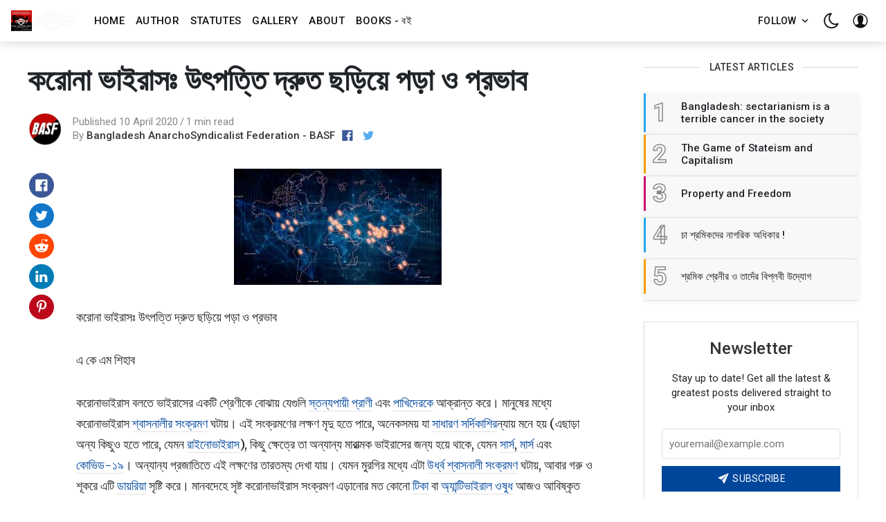

--- FILE ---
content_type: text/html; charset=utf-8
request_url: https://bangladeshasf.com/kronaa-bhaairaash-u-ptti-drut-chrriyye-prraa-o-prbhaab/
body_size: 26197
content:
<!DOCTYPE html>
<!--
    Design by:
    ——————————
        GODO FREDO
        ✉ https://godofredo.ninja
        ✎ @GodoFredoNinja
        ✈ Lima - Perú
-->
<html lang="en" data-theme="light">
<head>
    <meta charset="utf-8" />
    <meta http-equiv="X-UA-Compatible" content="IE=edge" />
    <title>করোনা ভাইরাসঃ উৎপত্তি দ্রুত ছড়িয়ে পড়া ও প্রভাব</title>
    <meta name="HandheldFriendly" content="True" />
    <meta name="viewport" content="width=device-width, initial-scale=1">
    <link rel="preload" href="https://fonts.googleapis.com/css?family=Roboto:300,400,400i,500,700&display=swap" as="style" onload="this.onload=null;this.rel='stylesheet'"/><noscript><link href="https://fonts.googleapis.com/css?family=Roboto:300,400,400i,500,700&display=swap" rel="stylesheet" type="text/css"/></noscript>
    <link rel="preload" href="https://fonts.googleapis.com/css?family=Merriweather:400,400i,700&display=swap" as="style" onload="this.onload=null;this.rel='stylesheet'"/><noscript><link href="https://fonts.googleapis.com/css?family=Merriweather:400,400i,700&display=swap" rel="stylesheet" type="text/css"/></noscript>
    <link rel="stylesheet" type="text/css" href="/assets/styles/main.css?v=d502327617"/>

    <link rel="icon" href="https://bangladeshasf.com/content/images/size/w256h256/2019/05/bangladesh-asf-logo.png" type="image/png">
    <link rel="canonical" href="https://bangladeshasf.com/kronaa-bhaairaash-u-ptti-drut-chrriyye-prraa-o-prbhaab/">
    <meta name="referrer" content="no-referrer-when-downgrade">
    <link rel="amphtml" href="https://bangladeshasf.com/kronaa-bhaairaash-u-ptti-drut-chrriyye-prraa-o-prbhaab/amp/">
    
    <meta property="og:site_name" content="Bangladesh ASF">
    <meta property="og:type" content="article">
    <meta property="og:title" content="করোনা ভাইরাসঃ উৎপত্তি দ্রুত ছড়িয়ে পড়া ও প্রভাব">
    <meta property="og:description" content="করোনা ভাইরাসঃ উৎপত্তি দ্রুত ছড়িয়ে পড়া ও প্রভাব

এ কে এম শিহাব

করোনাভাইরাস বলতে ভাইরাসের একটি শ্রেণীকে বোঝায় যেগুলি স্তন্যপায়ী প্রা">
    <meta property="og:url" content="https://bangladeshasf.com/kronaa-bhaairaash-u-ptti-drut-chrriyye-prraa-o-prbhaab/">
    <meta property="og:image" content="https://bangladeshasf.com/content/images/2021/09/7-1-4.jpg">
    <meta property="article:published_time" content="2020-04-10T13:39:52.000Z">
    <meta property="article:modified_time" content="2020-04-10T13:39:52.000Z">
    <meta property="article:publisher" content="https://www.facebook.com/basfsylhet/">
    <meta property="article:author" content="https://www.facebook.com/basfsylhet/">
    <meta name="twitter:card" content="summary_large_image">
    <meta name="twitter:title" content="করোনা ভাইরাসঃ উৎপত্তি দ্রুত ছড়িয়ে পড়া ও প্রভাব">
    <meta name="twitter:description" content="করোনা ভাইরাসঃ উৎপত্তি দ্রুত ছড়িয়ে পড়া ও প্রভাব

এ কে এম শিহাব

করোনাভাইরাস বলতে ভাইরাসের একটি শ্রেণীকে বোঝায় যেগুলি স্তন্যপায়ী প্রা">
    <meta name="twitter:url" content="https://bangladeshasf.com/kronaa-bhaairaash-u-ptti-drut-chrriyye-prraa-o-prbhaab/">
    <meta name="twitter:image" content="https://bangladeshasf.com/content/images/2021/09/7-1-3.jpg">
    <meta name="twitter:label1" content="Written by">
    <meta name="twitter:data1" content="Bangladesh AnarchoSyndicalist Federation - BASF">
    <meta name="twitter:creator" content="@iampeerqibla">
    <meta property="og:image:width" content="1536">
    <meta property="og:image:height" content="2048">
    
    <script type="application/ld+json">
{
    "@context": "https://schema.org",
    "@type": "Article",
    "publisher": {
        "@type": "Organization",
        "name": "Bangladesh ASF",
        "url": "https://bangladeshasf.com/",
        "logo": {
            "@type": "ImageObject",
            "url": "https://bangladeshasf.com/content/images/2019/05/basf-logo-1.png"
        }
    },
    "author": {
        "@type": "Person",
        "name": "Bangladesh AnarchoSyndicalist Federation - BASF",
        "image": {
            "@type": "ImageObject",
            "url": "https://bangladeshasf.com/content/images/2019/06/logo-of-basf.jpg",
            "width": 953,
            "height": 960
        },
        "url": "https://bangladeshasf.com/author/basf/",
        "sameAs": [
            "https://bangladeshasf.org",
            "https://www.facebook.com/basfsylhet/",
            "https://twitter.com/iampeerqibla"
        ]
    },
    "headline": "করোনা ভাইরাসঃ উৎপত্তি দ্রুত ছড়িয়ে পড়া ও প্রভাব",
    "url": "https://bangladeshasf.com/kronaa-bhaairaash-u-ptti-drut-chrriyye-prraa-o-prbhaab/",
    "datePublished": "2020-04-10T13:39:52.000Z",
    "dateModified": "2020-04-10T13:39:52.000Z",
    "description": "করোনা ভাইরাসঃ উৎপত্তি দ্রুত ছড়িয়ে পড়া ও প্রভাব\n\nএ কে এম শিহাব\n\nকরোনাভাইরাস বলতে ভাইরাসের একটি শ্রেণীকে বোঝায় যেগুলি স্তন্যপায়ী প্রাণী\n[https://bn.wikipedia.org/wiki/%E0%A6%B8%E0%A7%8D%E0%A6%A4%E0%A6%A8%E0%A7%8D%E0%A6%AF%E0%A6%AA%E0%A6%BE%E0%A6%AF%E0%A6%BC%E0%A7%80_%E0%A6%AA%E0%A7%8D%E0%A6%B0%E0%A6%BE%E0%A6%A3%E0%A7%80] \nএবং পাখিদেরকে\n[https://bn.wikipedia.org/wiki/%E0%A6%AA%E0%A6%BE%E0%A6%96%E0%A6%BF] আক্রান্ত\nকরে। মানুষের মধ্যে করোনাভাইরাস শ্বাসনালীর সংক্রমণ\n[https://bn.wikipedia.org/w/index.",
    "mainEntityOfPage": "https://bangladeshasf.com/kronaa-bhaairaash-u-ptti-drut-chrriyye-prraa-o-prbhaab/"
}
    </script>

    <meta name="generator" content="Ghost 5.65">
    <link rel="alternate" type="application/rss+xml" title="Bangladesh ASF" href="https://bangladeshasf.com/rss/">
    <script defer src="https://cdn.jsdelivr.net/ghost/portal@~2.36/umd/portal.min.js" data-i18n="false" data-ghost="https://bangladeshasf.com/" data-key="b36fd263f8a25a7d043602d140" data-api="https://bangladeshasf.com/ghost/api/content/" crossorigin="anonymous"></script><style id="gh-members-styles">.gh-post-upgrade-cta-content,
.gh-post-upgrade-cta {
    display: flex;
    flex-direction: column;
    align-items: center;
    font-family: -apple-system, BlinkMacSystemFont, 'Segoe UI', Roboto, Oxygen, Ubuntu, Cantarell, 'Open Sans', 'Helvetica Neue', sans-serif;
    text-align: center;
    width: 100%;
    color: #ffffff;
    font-size: 16px;
}

.gh-post-upgrade-cta-content {
    border-radius: 8px;
    padding: 40px 4vw;
}

.gh-post-upgrade-cta h2 {
    color: #ffffff;
    font-size: 28px;
    letter-spacing: -0.2px;
    margin: 0;
    padding: 0;
}

.gh-post-upgrade-cta p {
    margin: 20px 0 0;
    padding: 0;
}

.gh-post-upgrade-cta small {
    font-size: 16px;
    letter-spacing: -0.2px;
}

.gh-post-upgrade-cta a {
    color: #ffffff;
    cursor: pointer;
    font-weight: 500;
    box-shadow: none;
    text-decoration: underline;
}

.gh-post-upgrade-cta a:hover {
    color: #ffffff;
    opacity: 0.8;
    box-shadow: none;
    text-decoration: underline;
}

.gh-post-upgrade-cta a.gh-btn {
    display: block;
    background: #ffffff;
    text-decoration: none;
    margin: 28px 0 0;
    padding: 8px 18px;
    border-radius: 4px;
    font-size: 16px;
    font-weight: 600;
}

.gh-post-upgrade-cta a.gh-btn:hover {
    opacity: 0.92;
}</style>
    <script defer src="https://cdn.jsdelivr.net/ghost/sodo-search@~1.1/umd/sodo-search.min.js" data-key="b36fd263f8a25a7d043602d140" data-styles="https://cdn.jsdelivr.net/ghost/sodo-search@~1.1/umd/main.css" data-sodo-search="https://bangladeshasf.com/" crossorigin="anonymous"></script>
    
    <link href="https://bangladeshasf.com/webmentions/receive/" rel="webmention">
    <script defer src="/public/cards.min.js?v=d502327617"></script>
    <link rel="stylesheet" type="text/css" href="/public/cards.min.css?v=d502327617">
    <script defer src="/public/member-attribution.min.js?v=d502327617"></script><style>:root {--ghost-accent-color: #FF1A75;}</style>

    <script>
        if (typeof(Storage) !== 'undefined') {
            var selectTheme = localStorage.getItem('selected-theme');
            if (selectTheme === 'dark') {
                document.documentElement.setAttribute('data-theme', 'dark')
            } else if (selectTheme === 'light') {
                document.documentElement.setAttribute('data-theme', 'light');
            }
        }
    </script>
</head>
<body class="is-article">

    <div class="site-wrapper u-flexColumnTop">
        <header class="header u-sizeFullWidth u-flexCenter">
    <div class="header-wrap u-relative u-flexCenter u-flex--1">
        <a class="header-logo u-inlineBlock u-flex0" href="https://bangladeshasf.com">
                <img src="/content/images/size/w300/2019/05/basf-logo-1.png" alt="Bangladesh ASF"/>
        </a>

        <nav class="mainMenu u-flex u-flex1 u-paddingLeft20 u-flexCenter u-hide-before-lg">
            <ul class="nav">
    <li class="nav-home"><a href="https://bangladeshasf.com/">Home</a></li>
    <li class="nav-author"><a href="https://bangladeshasf.com/author/basf/">Author</a></li>
    <li class="nav-statutes"><a href="https://bangladeshasf.com/aims-principles-and-statutes/">Statutes</a></li>
    <li class="nav-gallery"><a href="https://bangladeshasf.com/gallery/">Gallery</a></li>
    <li class="nav-about"><a href="https://bangladeshasf.com/about/">About</a></li>
    <li class="nav-books-bi"><a href="https://bangladeshasf.com/bi/">Books - বই</a></li>
</ul>

        </nav>

        <ul class="header-left u-flex0 u-flex u-flexEnd u-unstyled">
            <li class="dropdown u-hide-before-lg u-relative">
                <div class="hla u-fontSizeSmaller">Follow <svg class="icon icon--s top2"><use xlink:href="#icon-arrow"></use></svg></div>

                <div class="header-dropdown-menu drop-content u-absolute">
                    <div class="header-social-media drop-border js-social-media u-flex u-marginBottom30 u-paddingBottom20">
                        <a href="https://www.facebook.com/basfsylhet/" title="Facebook basfsylhet/" target="_blank" rel="noopener noreferrer"><svg class="icon"><use xlink:href="#icon-facebook"></use></svg></a>
                        
                    </div>

                    <div class="u-textAlignCenter u-marginBottom30">
                        <h5 class="u-fontSize26 u-fontWeightMedium u-marginBottom15">Subscribe to Bangladesh ASF</h5>
                        <div class="u-fontSize15 u-marginBottom20">Get the latest posts delivered right to your inbox</div>

                        <form class="swf" data-members-form="subscribe">
                            <div class="u-flex">
                                <input
                                    class="subscribe-email u-fontSizeSmaller u-flex1"
                                    data-members-email
                                    placeholder="youremail@example.com"
                                    aria-label="Your email address"
                                    aria-describedby="header-subscribe-btn"
                                    autocomplete="off"
                                    required
                                />
                                <button id="header-subscribe-btn" class="button button button--large button--filled u-flex0" type="submit">
                                    <span class="button-text">Subscribe</span>
                                    <svg class="icon icon--loader u-hide" version="1.1" xmlns="http://www.w3.org/2000/svg" width="32" height="32" viewBox="0 0 32 32"><path d="M32 16c-0.040-2.089-0.493-4.172-1.331-6.077-0.834-1.906-2.046-3.633-3.533-5.060-1.486-1.428-3.248-2.557-5.156-3.302-1.906-0.748-3.956-1.105-5.981-1.061-2.025 0.040-4.042 0.48-5.885 1.292-1.845 0.809-3.517 1.983-4.898 3.424s-2.474 3.147-3.193 4.994c-0.722 1.846-1.067 3.829-1.023 5.79 0.040 1.961 0.468 3.911 1.254 5.694 0.784 1.784 1.921 3.401 3.316 4.736 1.394 1.336 3.046 2.391 4.832 3.085 1.785 0.697 3.701 1.028 5.598 0.985 1.897-0.040 3.78-0.455 5.502-1.216 1.723-0.759 3.285-1.859 4.574-3.208 1.29-1.348 2.308-2.945 2.977-4.67 0.407-1.046 0.684-2.137 0.829-3.244 0.039 0.002 0.078 0.004 0.118 0.004 1.105 0 2-0.895 2-2 0-0.056-0.003-0.112-0.007-0.167h0.007zM28.822 21.311c-0.733 1.663-1.796 3.169-3.099 4.412s-2.844 2.225-4.508 2.868c-1.663 0.646-3.447 0.952-5.215 0.909-1.769-0.041-3.519-0.429-5.119-1.14-1.602-0.708-3.053-1.734-4.25-2.991s-2.141-2.743-2.76-4.346c-0.621-1.603-0.913-3.319-0.871-5.024 0.041-1.705 0.417-3.388 1.102-4.928 0.683-1.541 1.672-2.937 2.883-4.088s2.642-2.058 4.184-2.652c1.542-0.596 3.192-0.875 4.832-0.833 1.641 0.041 3.257 0.404 4.736 1.064 1.48 0.658 2.82 1.609 3.926 2.774s1.975 2.54 2.543 4.021c0.57 1.481 0.837 3.064 0.794 4.641h0.007c-0.005 0.055-0.007 0.11-0.007 0.167 0 1.032 0.781 1.88 1.784 1.988-0.195 1.088-0.517 2.151-0.962 3.156z"></path></svg>                                </button>
                            </div>
                            <div class="message-success u-hide"><strong>Great!</strong> Check your inbox and click the link to confirm your subscription</div>
                            <div class="message-error u-hide">Please enter a valid email address!</div>
                        </form>
                    </div>
                </div>
            </li>

            <li><div class="js-dark-mode hla header-dark-mode">
                <svg class="icon icon--m icon--moon top2"><use xlink:href="#icon-moon"></use></svg>
                <svg class="icon icon--m icon--sunny top2 u-hide"><use xlink:href="#icon-sunny"></use></svg>
            </div></li>

            <li class="header-dropdown-menu mp-member-login u-hide-before-lg dropdown u-relative">
                <div class="hla u-relative"><svg class="icon icon--m top2"><use xlink:href="#icon-user"></use></svg></div>

                <div class="drop-content account-menu u-absolute">
                        <a href="/signin/" class="login drop-border u-flexCenter u-flexContentBetween">
                            <span class="u-fontSizeBase">Log in</span>
                            <svg class="icon icon--m top2 rotate90"><use xlink:href="#icon-arrow-round"></use></svg>
                        </a>
                        <a href="/signup/" class="login u-flexCenter u-flexContentBetween">
                            <span class="u-fontSizeBase">Sign up</span>
                            <svg class="icon icon--m top2 rotate90"><use xlink:href="#icon-arrow-round"></use></svg>
                        </a>
                </div>
            </li>

            <li class="js-search-open search-toggle u-relative u-hide"><div class="hla"><svg class="icon icon--m top2"><use xlink:href="#icon-search"></use></svg></div></li>
            <li class="u-hide-after-lg" style="margin-right:-10px"><div class="hla menu-burger js-menu-toggle u-relative"><span></span><span></span><span></span></div></li>
        </ul>
    </div>
</header>

<aside class="sideNav u-absolute0 u-hide-after-lg">
    <div class="sideNav-wrap u-absolute0">
        <nav class="sideNav-item sideNav-menu u-fontSizeBase">
            <ul class="nav">
    <li class="nav-home"><a href="https://bangladeshasf.com/">Home</a></li>
    <li class="nav-author"><a href="https://bangladeshasf.com/author/basf/">Author</a></li>
    <li class="nav-statutes"><a href="https://bangladeshasf.com/aims-principles-and-statutes/">Statutes</a></li>
    <li class="nav-gallery"><a href="https://bangladeshasf.com/gallery/">Gallery</a></li>
    <li class="nav-about"><a href="https://bangladeshasf.com/about/">About</a></li>
    <li class="nav-books-bi"><a href="https://bangladeshasf.com/bi/">Books - বই</a></li>
</ul>

        </nav>

        <nav class="sideNav-item u-fontSizeBase u-flex u-flexContentAround mp-member-login">
                <a href="/signin/" class="button button--dark u-fontSizeBase drop-border">Log in</a>
                <a href="/signup/" class="button button--dark u-fontSizeBase">Sign up</a>
        </nav>

        <div class="sideNav-item sideNav-follow u-flex u-flexContentAround js-social-media">
            <a title="Facebook basfsylhet/" href="https://www.facebook.com/basfsylhet/" target="_blank" rel="noopener noreferrer"><svg class="icon"><use xlink:href="#icon-facebook"></use></svg></a>
            
        </div>
    </div>
</aside>
        <main class="site-main ">


<div class="post extreme-container u-marginTop30 u-marginBottom40">
    <div class="row">
        <article class="col col-left">
            <div class="post-header u-marginBottom20">
    <h1 class="post-title u-fontSizeLargest u-md-fontSizeLarger">করোনা ভাইরাসঃ উৎপত্তি দ্রুত ছড়িয়ে পড়া ও প্রভাব</h1>
    
</div>

            <div class="post-author u-flex u-flexCenter">
    <div class="u-flex0">
        <a href="/author/basf/" class="avatar-image avatar-image--smaller u-relative">
            <img class="u-absolute u-image u-block u-round"
                src="/content/images/size/w100/2019/06/logo-of-basf.jpg"
                alt="Go to the profile of Bangladesh AnarchoSyndicalist Federation - BASF"
            />
        </a>
    </div>

    <div class="u-paddingLeft15 text-muted u-flex1 u-fontSize15 u-lineHeight1">
        <div class="u-flexCenter u-block-before-md">
            <time class="datetime" datetime=" 2020-04-10 ">Published 10 April 2020</time>
            <span class="separate"></span>
            <span class="readingTime">1 min read</span>
        </div>

        <div class="u-block u-paddingTop5">
            By <a href="/author/basf/" class="link link--underline u-fontWeightMedium u-textColorDarker" title="Posts by Bangladesh AnarchoSyndicalist Federation - BASF">Bangladesh AnarchoSyndicalist Federation - BASF</a>

            <a class="post-author-social u-inlineBlock c-facebook" href="https://www.facebook.com/basfsylhet/" title="Facebook" target="_blank" rel="noopener noreferrer"><svg class="icon icon--s top2"><use xlink:href="#icon-facebook"></use></svg></a>
            <a class="post-author-social u-inlineBlock c-twitter i-twitter" href="https://twitter.com/iampeerqibla" title="@iampeerqibla" target="_blank" rel="noopener noreferrer"><svg class="icon icon--s top2"><use xlink:href="#icon-twitter"></use></svg></a>
        </div>
    </div>
</div>
            
            
<div class="post-body u-relative">
    <aside class="post-share sticky-parent u-absolute0 u-textAlignCenter u-hide-before-lg u-fontSizeBase">
    <div class="sticky-top-wrap">
        <div class="post-share-inner sticky">
            <a href="https://www.facebook.com/sharer/sharer.php?u=https://bangladeshasf.com/kronaa-bhaairaash-u-ptti-drut-chrriyye-prraa-o-prbhaab/"
                aria-label="Share on Facebook"
                class="button button--circle js-share bg-facebook">
                <svg class="icon"><use xlink:href="#icon-facebook"></use></svg>
            </a>
            <a href="https://twitter.com/share?text=%E0%A6%95%E0%A6%B0%E0%A7%8B%E0%A6%A8%E0%A6%BE%20%E0%A6%AD%E0%A6%BE%E0%A6%87%E0%A6%B0%E0%A6%BE%E0%A6%B8%E0%A6%83%20%E0%A6%89%E0%A7%8E%E0%A6%AA%E0%A6%A4%E0%A7%8D%E0%A6%A4%E0%A6%BF%20%E0%A6%A6%E0%A7%8D%E0%A6%B0%E0%A7%81%E0%A6%A4%20%E0%A6%9B%E0%A7%9C%E0%A6%BF%E0%A7%9F%E0%A7%87%20%E0%A6%AA%E0%A7%9C%E0%A6%BE%20%E0%A6%93%20%E0%A6%AA%E0%A7%8D%E0%A6%B0%E0%A6%AD%E0%A6%BE%E0%A6%AC&amp;url=https://bangladeshasf.com/kronaa-bhaairaash-u-ptti-drut-chrriyye-prraa-o-prbhaab/"
                aria-label="Share on Twitter"
                class="button button--circle js-share bg-twitter">
                <svg class="icon"><use xlink:href="#icon-twitter"></use></svg>
            </a>
            <a href="https://www.reddit.com/submit?url=https://bangladeshasf.com/kronaa-bhaairaash-u-ptti-drut-chrriyye-prraa-o-prbhaab/&amp;title=%E0%A6%95%E0%A6%B0%E0%A7%8B%E0%A6%A8%E0%A6%BE%20%E0%A6%AD%E0%A6%BE%E0%A6%87%E0%A6%B0%E0%A6%BE%E0%A6%B8%E0%A6%83%20%E0%A6%89%E0%A7%8E%E0%A6%AA%E0%A6%A4%E0%A7%8D%E0%A6%A4%E0%A6%BF%20%E0%A6%A6%E0%A7%8D%E0%A6%B0%E0%A7%81%E0%A6%A4%20%E0%A6%9B%E0%A7%9C%E0%A6%BF%E0%A7%9F%E0%A7%87%20%E0%A6%AA%E0%A7%9C%E0%A6%BE%20%E0%A6%93%20%E0%A6%AA%E0%A7%8D%E0%A6%B0%E0%A6%AD%E0%A6%BE%E0%A6%AC"
                aria-label="Share on Reddit"
                class="button button--circle js-share bg-reddit">
                <svg class="icon"><use xlink:href="#icon-reddit"></use></svg>
            </a>
            <a href="https://www.linkedin.com/shareArticle?mini=true&url=https://bangladeshasf.com/kronaa-bhaairaash-u-ptti-drut-chrriyye-prraa-o-prbhaab/&amp;title=%E0%A6%95%E0%A6%B0%E0%A7%8B%E0%A6%A8%E0%A6%BE%20%E0%A6%AD%E0%A6%BE%E0%A6%87%E0%A6%B0%E0%A6%BE%E0%A6%B8%E0%A6%83%20%E0%A6%89%E0%A7%8E%E0%A6%AA%E0%A6%A4%E0%A7%8D%E0%A6%A4%E0%A6%BF%20%E0%A6%A6%E0%A7%8D%E0%A6%B0%E0%A7%81%E0%A6%A4%20%E0%A6%9B%E0%A7%9C%E0%A6%BF%E0%A7%9F%E0%A7%87%20%E0%A6%AA%E0%A7%9C%E0%A6%BE%20%E0%A6%93%20%E0%A6%AA%E0%A7%8D%E0%A6%B0%E0%A6%AD%E0%A6%BE%E0%A6%AC"
                aria-label="Share on Linkedin"
                class="button button--circle js-share bg-linkedin">
                <svg class="icon"><use xlink:href="#icon-linkedin"></use></svg>
            </a>
            <a href="https://pinterest.com/pin/create/button/?url=https://bangladeshasf.com/kronaa-bhaairaash-u-ptti-drut-chrriyye-prraa-o-prbhaab/"
                aria-label="Share on Pinterest"
                class="button button--circle js-share bg-pinterest">
                <svg class="icon"><use xlink:href="#icon-pinterest"></use></svg>
            </a>
            <div class="js-toggle-comments u-pointer i-chat button button--circle u-hide post-comments-show" style="margin-top:8px">
                <svg class="icon"><use xlink:href="#icon-chat"></use></svg>
            </div>
        </div>
    </div>
</aside>

    <div class="post-body-wrap">
        <div class="post-inner js-post-content"><figure class="kg-card kg-image-card kg-width-wide"><img src="https://bangladeshasf.com/content/images/2020/04/images1.jpg" class="kg-image" alt loading="lazy"></figure><p>করোনা ভাইরাসঃ উৎপত্তি দ্রুত ছড়িয়ে পড়া ও প্রভাব</p><p>এ কে এম শিহাব</p><p>করোনাভাইরাস বলতে ভাইরাসের একটি শ্রেণীকে বোঝায় যেগুলি <a href="https://bn.wikipedia.org/wiki/%E0%A6%B8%E0%A7%8D%E0%A6%A4%E0%A6%A8%E0%A7%8D%E0%A6%AF%E0%A6%AA%E0%A6%BE%E0%A6%AF%E0%A6%BC%E0%A7%80_%E0%A6%AA%E0%A7%8D%E0%A6%B0%E0%A6%BE%E0%A6%A3%E0%A7%80?ref=bangladeshasf.com">স্তন্যপায়ী প্রাণী</a> এবং <a href="https://bn.wikipedia.org/wiki/%E0%A6%AA%E0%A6%BE%E0%A6%96%E0%A6%BF?ref=bangladeshasf.com">পাখিদেরকে</a> আক্রান্ত করে। মানুষের মধ্যে করোনাভাইরাস <a href="https://bn.wikipedia.org/w/index.php?title=%E0%A6%B6%E0%A7%8D%E0%A6%AC%E0%A6%BE%E0%A6%B8%E0%A6%A8%E0%A6%BE%E0%A6%B2%E0%A7%80%E0%A6%B0_%E0%A6%B8%E0%A6%82%E0%A6%95%E0%A7%8D%E0%A6%B0%E0%A6%AE%E0%A6%A3&action=edit&redlink=1&ref=bangladeshasf.com">শ্বাসনালীর সংক্রমণ</a> ঘটায়। এই সংক্রমণের লক্ষণ মৃদু হতে পারে, অনেকসময় যা <a href="https://bn.wikipedia.org/wiki/%E0%A6%B8%E0%A6%B0%E0%A7%8D%E0%A6%A6%E0%A6%BF-%E0%A6%95%E0%A6%BE%E0%A6%B6%E0%A6%BF?ref=bangladeshasf.com">সাধারণ সর্দিকাশির</a>ন্যায় মনে হয় (এছাড়া অন্য কিছুও হতে পারে, যেমন <a href="https://bn.wikipedia.org/w/index.php?title=%E0%A6%B0%E0%A6%BE%E0%A6%87%E0%A6%A8%E0%A7%8B%E0%A6%AD%E0%A6%BE%E0%A6%87%E0%A6%B0%E0%A6%BE%E0%A6%B8&action=edit&redlink=1&ref=bangladeshasf.com">রাইনোভাইরাস</a>), কিছু ক্ষেত্রে তা অন্যান্য মারাত্মক ভাইরাসের জন্য হয়ে থাকে, যেমন <a href="https://bn.wikipedia.org/wiki/%E0%A6%B8%E0%A6%BF%E0%A6%AD%E0%A6%BF%E0%A6%AF%E0%A6%BC%E0%A6%BE%E0%A6%B0_%E0%A6%8F%E0%A7%8D%E0%A6%AF%E0%A6%BE%E0%A6%95%E0%A6%BF%E0%A6%89%E0%A6%9F_%E0%A6%B0%E0%A7%87%E0%A6%B8%E0%A6%AA%E0%A6%BF%E0%A6%B0%E0%A7%87%E0%A6%9F%E0%A6%B0%E0%A6%BF_%E0%A6%B8%E0%A6%BF%E0%A6%A8%E0%A6%A1%E0%A7%8D%E0%A6%B0%E0%A7%8B%E0%A6%AE?ref=bangladeshasf.com">সার্স</a>, <a href="https://bn.wikipedia.org/w/index.php?title=%E0%A6%AE%E0%A6%BF%E0%A6%A1%E0%A6%B2_%E0%A6%87%E0%A6%B8%E0%A7%8D%E0%A6%9F_%E0%A6%B0%E0%A7%87%E0%A6%B8%E0%A6%AA%E0%A6%BF%E0%A6%B0%E0%A7%87%E0%A6%9F%E0%A6%B0%E0%A6%BF_%E0%A6%B8%E0%A6%BF%E0%A6%A8%E0%A6%A1%E0%A7%8D%E0%A6%B0%E0%A7%8B%E0%A6%AE&action=edit&redlink=1&ref=bangladeshasf.com">মার্স</a> এবং <a href="https://bn.wikipedia.org/wiki/%E0%A6%95%E0%A6%B0%E0%A7%8B%E0%A6%A8%E0%A6%BE%E0%A6%AD%E0%A6%BE%E0%A6%87%E0%A6%B0%E0%A6%BE%E0%A6%B8_%E0%A6%B0%E0%A7%8B%E0%A6%97_%E0%A7%A8%E0%A7%A6%E0%A7%A7%E0%A7%AF?ref=bangladeshasf.com">কোভিড-১৯</a>। অন্যান্য প্রজাতিতে এই লক্ষণের তারতম্য দেখা যায়। যেমন মুরগির মধ্যে এটা <a href="https://bn.wikipedia.org/w/index.php?title=%E0%A6%89%E0%A6%B0%E0%A7%8D%E0%A6%A7%E0%A7%8D%E0%A6%AC_%E0%A6%B6%E0%A7%8D%E0%A6%AC%E0%A6%BE%E0%A6%B8%E0%A6%A8%E0%A6%BE%E0%A6%B2%E0%A7%80_%E0%A6%B8%E0%A6%82%E0%A6%95%E0%A7%8D%E0%A6%B0%E0%A6%AE%E0%A6%A3&action=edit&redlink=1&ref=bangladeshasf.com">উর্ধ্ব শ্বাসনালী সংক্রমণ</a> ঘটায়, আবার গরু ও শূকরে এটি <a href="https://bn.wikipedia.org/wiki/%E0%A6%A1%E0%A6%BE%E0%A6%AF%E0%A6%BC%E0%A6%B0%E0%A6%BF%E0%A6%AF%E0%A6%BC%E0%A6%BE?ref=bangladeshasf.com">ডায়রিয়া</a> সৃষ্টি করে। মানবদেহে সৃষ্ট করোনাভাইরাস সংক্রমণ এড়ানোর মত কোনো <a href="https://bn.wikipedia.org/wiki/%E0%A6%9F%E0%A6%BF%E0%A6%95%E0%A6%BE?ref=bangladeshasf.com">টিকা</a> বা <a href="https://bn.wikipedia.org/wiki/%E0%A6%85%E0%A7%8D%E0%A6%AF%E0%A6%BE%E0%A6%A8%E0%A7%8D%E0%A6%9F%E0%A6%BF%E0%A6%AD%E0%A6%BE%E0%A6%87%E0%A6%B0%E0%A6%BE%E0%A6%B2_%E0%A6%93%E0%A6%B7%E0%A7%81%E0%A6%A7?ref=bangladeshasf.com">অ্যান্টিভাইরাল ওষুধ</a> আজও আবিষ্কৃত হয়নি।</p><p>করোনাভাইরাস <a href="https://bn.wikipedia.org/w/index.php?title=%E0%A6%B0%E0%A6%BE%E0%A6%87%E0%A6%AC%E0%A7%8B%E0%A6%AD%E0%A6%BF%E0%A6%B0%E0%A6%BF%E0%A6%AF%E0%A6%BC%E0%A6%BE&action=edit&redlink=1&ref=bangladeshasf.com"><em>রাইবোভিরিয়া</em></a> পর্বের <a href="https://bn.wikipedia.org/w/index.php?title=%E0%A6%A8%E0%A6%BF%E0%A6%A6%E0%A7%81%E0%A6%AD%E0%A6%BE%E0%A6%87%E0%A6%B0%E0%A6%BE%E0%A6%B8&action=edit&redlink=1&ref=bangladeshasf.com"><em>নিদুভাইরাস</em></a> বর্গের <a href="https://bn.wikipedia.org/w/index.php?title=%E0%A6%95%E0%A6%B0%E0%A7%8B%E0%A6%A8%E0%A6%BE%E0%A6%AD%E0%A6%BF%E0%A6%B0%E0%A6%BF%E0%A6%A1%E0%A6%BF&action=edit&redlink=1&ref=bangladeshasf.com"><em>করোনাভিরিডি</em></a> গোত্রের <em>অর্থোকরোনাভিরিন্যা</em> <a href="https://bn.wikipedia.org/w/index.php?title=%E0%A6%89%E0%A6%AA-%E0%A6%97%E0%A7%8B%E0%A6%A4%E0%A7%8D%E0%A6%B0&action=edit&redlink=1&ref=bangladeshasf.com">উপ-গোত্রের</a> সদস্য। তারা <a href="https://bn.wikipedia.org/w/index.php?title=%E0%A6%AA%E0%A6%9C%E0%A6%BF%E0%A6%9F%E0%A6%BF%E0%A6%AD_%E0%A6%B8%E0%A7%87%E0%A6%A8%E0%A7%8D%E0%A6%B8_%E0%A6%8F%E0%A6%95%E0%A6%95_%E0%A6%B8%E0%A7%82%E0%A6%A4%E0%A7%8D%E0%A6%B0%E0%A6%AC%E0%A6%BF%E0%A6%B6%E0%A6%BF%E0%A6%B7%E0%A7%8D%E0%A6%9F_%E0%A6%86%E0%A6%B0%E0%A6%8F%E0%A6%A8%E0%A6%8F_%E0%A6%AD%E0%A6%BE%E0%A6%87%E0%A6%B0%E0%A6%BE%E0%A6%B8&action=edit&redlink=1&ref=bangladeshasf.com">পজিটিভ সেন্স একক সূত্রবিশিষ্ট</a> <a href="https://bn.wikipedia.org/w/index.php?title=%E0%A6%86%E0%A6%AC%E0%A6%B0%E0%A6%A3%E0%A7%80%E0%A6%AC%E0%A6%A6%E0%A7%8D%E0%A6%A7_%E0%A6%AD%E0%A6%BE%E0%A6%87%E0%A6%B0%E0%A6%BE%E0%A6%B8&action=edit&redlink=1&ref=bangladeshasf.com">আবরণীবদ্ধ বা এনভেলপড ভাইরাস</a>। তাদের <a href="https://bn.wikipedia.org/w/index.php?title=%E0%A6%A8%E0%A6%BF%E0%A6%89%E0%A6%95%E0%A7%8D%E0%A6%B2%E0%A6%BF%E0%A6%93%E0%A6%95%E0%A7%8D%E0%A6%AF%E0%A6%BE%E0%A6%AA%E0%A6%B8%E0%A6%BF%E0%A6%A1&action=edit&redlink=1&ref=bangladeshasf.com">নিউক্লিওক্যাপসিড</a> সর্পিলাকৃতির। এর জিনোমের আকার সাধারণত ২৭ থেকে ৩৪ <a href="https://bn.wikipedia.org/w/index.php?title=%E0%A6%95%E0%A6%BF%E0%A6%B2%E0%A7%8B&action=edit&redlink=1&ref=bangladeshasf.com">কিলো বেস-পেয়ার</a>(kilo base-pair) এর মধ্যে হয়ে থাকে যা এ ধরনের <a href="https://bn.wikipedia.org/w/index.php?title=%E0%A6%86%E0%A6%B0%E0%A6%8F%E0%A6%A8%E0%A6%8F_%E0%A6%AD%E0%A6%BE%E0%A6%87%E0%A6%B0%E0%A6%BE%E0%A6%B8&action=edit&redlink=1&ref=bangladeshasf.com">আরএনএ ভাইরাসের</a> মধ্যে সর্ববৃহৎ। <em>করোনাভাইরাস</em> শব্দটি ল্যাটিন ভাষার <em>করোনা</em> থেকে নেওয়া হয়েছে যার অর্থ "মুকুট"। কারণ দ্বিমাত্রিক <a href="https://bn.wikipedia.org/w/index.php?title=%E0%A6%B8%E0%A6%9E%E0%A7%8D%E0%A6%9A%E0%A6%BE%E0%A6%B2%E0%A6%A8_%E0%A6%87%E0%A6%B2%E0%A7%87%E0%A6%95%E0%A6%9F%E0%A7%8D%E0%A6%B0%E0%A6%A8_%E0%A6%85%E0%A6%A3%E0%A7%81%E0%A6%AC%E0%A7%80%E0%A6%95%E0%A7%8D%E0%A6%B7%E0%A6%A3_%E0%A6%AF%E0%A6%A8%E0%A7%8D%E0%A6%A4%E0%A7%8D%E0%A6%B0&action=edit&redlink=1&ref=bangladeshasf.com">সঞ্চালন ইলেকট্রন অণুবীক্ষণ যন্ত্রে</a> ভাইরাসটির আবরণ থেকে গদা-আকৃতির প্রোটিনের কাঁটাগুলির কারণে এটিকে অনেকটা মুকুট বা <a href="https://bn.wikipedia.org/w/index.php?title=%E0%A6%B8%E0%A7%8C%E0%A6%B0_%E0%A6%95%E0%A6%B0%E0%A7%8B%E0%A6%A8%E0%A6%BE&action=edit&redlink=1&ref=bangladeshasf.com">সৌর করোনার</a> মত দেখায়। ভাইরাসের উপরিভাগ <a href="https://bn.wikipedia.org/wiki/%E0%A6%AA%E0%A7%8D%E0%A6%B0%E0%A7%8B%E0%A6%9F%E0%A6%BF%E0%A6%A8?ref=bangladeshasf.com">প্রোটিন</a> সমৃদ্ধ থাকে যা ভাইরাল স্পাইক পেপলোমার দ্বারা এর <a href="https://bn.wikipedia.org/wiki/%E0%A6%85%E0%A6%99%E0%A7%8D%E0%A6%97%E0%A6%B8%E0%A6%82%E0%A6%B8%E0%A7%8D%E0%A6%A5%E0%A6%BE%E0%A6%A8?ref=bangladeshasf.com">অঙ্গসংস্থান</a> গঠন করে। এ প্রোটিন সংক্রমিত হওয়া টিস্যু বিনষ্ট করে। ভাইরাসটি ডাইমরফিজম রূপ প্রকাশ করে। ধারনা করা হয়, প্রাণীর দেহ থেকে এই ভাইরাস প্রথম মানবদেহে প্রবেশ করেছে।</p><p>করোনার সংক্রমণ শুরু হয় যখন ভাইরাল স্পাইক (S) গ্লাইকোপ্রোটিন পরিপূরক বাহক কোষের রিসিপ্টরে সংযুক্ত হয়। সংযুক্তির পর, বাহক কোষ থেকে নিঃসৃত <a href="https://bn.wikipedia.org/w/index.php?title=%E0%A6%AA%E0%A7%8D%E0%A6%B0%E0%A7%8B%E0%A6%9F%E0%A6%BF%E0%A6%AF%E0%A6%BC%E0%A7%87%E0%A6%9C&action=edit&redlink=1&ref=bangladeshasf.com">প্রোটিয়েজ</a>, রিসিপ্টর-সংযুক্ত স্পাইক প্রোটিনকে বিদীর্ণ করে এবং সক্রিয় করে দেয়। বাহক কোষের প্রোটিয়েজের প্রাপ্তিসাপেক্ষ, বিচ্ছিন্নকরণ ও সক্রিয়করণ নির্ধারণ করে ভাইরাসটি বাহক কোষে অনুপ্রবেশ করবে <a href="https://bn.wikipedia.org/w/index.php?title=%E0%A6%8F%E0%A6%A8%E0%A7%8D%E0%A6%A1%E0%A7%8B%E0%A6%B8%E0%A6%BE%E0%A6%87%E0%A6%9F%E0%A7%8B%E0%A6%B8%E0%A6%BF%E0%A6%B8&action=edit&redlink=1&ref=bangladeshasf.com">এন্ডোসাইটোসিস</a> নাকি বাহক কোষঝিল্লি এর সাথে ভাইরাল এনভেলপ সরাসরি একীভূত হওয়ার মাধ্যমে।</p><p>জীবন চক্র</p><p>বাহক কোষে অনুপ্রবেশ করে, ভাইরাস কণাটি <a href="https://bn.wikipedia.org/w/index.php?title=%E0%A6%86%E0%A6%AC%E0%A6%B0%E0%A6%A3%E0%A7%80_%E0%A6%AE%E0%A7%81%E0%A6%95%E0%A7%8D%E0%A6%A4&action=edit&redlink=1&ref=bangladeshasf.com">আবরণী মুক্ত</a> হয় এবং কোষ সাইটোপ্লাজমে এর <a href="https://bn.wikipedia.org/wiki/%E0%A6%9C%E0%A6%BF%E0%A6%A8%E0%A7%8B%E0%A6%AE?ref=bangladeshasf.com">জিনোম</a> প্রবেশ করে। করোনা ভাইরাস RNA জিনোমে একটি <a href="https://bn.wikipedia.org/w/index.php?title=%E0%A7%AB%27_%E0%A6%AE%E0%A6%BF%E0%A6%A5%E0%A6%BE%E0%A6%87%E0%A6%B2%E0%A7%87%E0%A6%9F%E0%A7%87%E0%A6%A1_%E0%A6%95%E0%A7%8D%E0%A6%AF%E0%A6%BE%E0%A6%AA&action=edit&redlink=1&ref=bangladeshasf.com">৫' মিথাইলেটেড ক্যাপ</a> এবং <a href="https://bn.wikipedia.org/w/index.php?title=%E0%A7%A9%27_%E0%A6%AA%E0%A6%B2%E0%A6%BF%E0%A6%AF%E0%A6%BC%E0%A6%BE%E0%A6%A1%E0%A7%87%E0%A6%A8%E0%A6%BE%E0%A6%87%E0%A6%B2%E0%A7%87%E0%A6%9F%E0%A7%87%E0%A6%A1_%E0%A6%9F%E0%A7%87%E0%A6%87%E0%A6%B2&action=edit&redlink=1&ref=bangladeshasf.com">৩' পলিয়াডেনাইলেটেড টেইল</a> আছে, যা RNA কে <a href="https://bn.wikipedia.org/w/index.php?title=%E0%A6%9F%E0%A7%8D%E0%A6%B0%E0%A6%BE%E0%A6%A8%E0%A7%8D%E0%A6%B8%E0%A6%B2%E0%A7%87%E0%A6%B6%E0%A6%A8%E0%A7%87%E0%A6%B0&action=edit&redlink=1&ref=bangladeshasf.com">ট্রান্সলেশনের</a> জন্য বাহক কোষের রাইবোজোম এর সাথে সংযুক্ত করে। ভাইরাসের প্রাথমিকভাবে অধিক্রমণকারী <a href="https://bn.wikipedia.org/w/index.php?title=%E0%A6%89%E0%A6%A8%E0%A7%8D%E0%A6%AE%E0%A7%81%E0%A6%95%E0%A7%8D%E0%A6%A4_%E0%A6%AA%E0%A6%A0%E0%A6%A8_%E0%A6%95%E0%A6%BE%E0%A6%A0%E0%A6%BE%E0%A6%AE%E0%A7%8B&action=edit&redlink=1&ref=bangladeshasf.com">উন্মুক্ত পঠন কাঠামো</a>, বাহক রাইবোজোম ট্রান্সলেশন করে দীর্ঘ <a href="https://bn.wikipedia.org/w/index.php?title=%E0%A6%AA%E0%A6%B2%E0%A6%BF%E0%A6%AA%E0%A7%8D%E0%A6%B0%E0%A7%8B%E0%A6%9F%E0%A6%BF%E0%A6%A8&action=edit&redlink=1&ref=bangladeshasf.com">পলিপ্রোটিন</a> গঠন করে। পলিপ্রোটিনের নিজস্ব <a href="https://bn.wikipedia.org/w/index.php?title=%E0%A6%AA%E0%A7%8D%E0%A6%B0%E0%A7%8B%E0%A6%9F%E0%A6%BF%E0%A6%AF%E0%A6%BC%E0%A7%87%E0%A6%9C&action=edit&redlink=1&ref=bangladeshasf.com">প্রোটিয়েজ</a> আছে যা পলিপ্রোটিনটিকে <a href="https://bn.wikipedia.org/w/index.php?title=%E0%A6%AC%E0%A6%BF%E0%A6%A6%E0%A7%80%E0%A6%B0%E0%A7%8D%E0%A6%A3&action=edit&redlink=1&ref=bangladeshasf.com">বিদীর্ণ</a> করে অনেকগুলো <a href="https://bn.wikipedia.org/w/index.php?title=%E0%A6%85%E0%A6%97%E0%A6%A0%E0%A6%A8%E0%A6%AE%E0%A7%82%E0%A6%B2%E0%A6%95_%E0%A6%AA%E0%A7%8D%E0%A6%B0%E0%A7%8B%E0%A6%9F%E0%A6%BF%E0%A6%A8&action=edit&redlink=1&ref=bangladeshasf.com">অগঠনমূলক প্রোটিন</a> তৈরি করে।</p><h3 id="-">রেপ্লিকেশন বা, অনুলিপিকরণ</h3><p>কতগুলো অগঠনমূলক প্রোটিন সমবেত হয়ে <a href="https://bn.wikipedia.org/w/index.php?title=%E0%A6%AC%E0%A6%B9%E0%A7%81-%E0%A6%AA%E0%A7%8D%E0%A6%B0%E0%A7%8B%E0%A6%9F%E0%A6%BF%E0%A6%A8&action=edit&redlink=1&ref=bangladeshasf.com">বহু-প্রোটিন</a> রেপ্লিকেজ-ট্রান্সক্রিপ্টেজ কম্প্লেক্স (আর.টি.সি.) গঠন করে। <a href="https://bn.wikipedia.org/w/index.php?title=%E0%A6%86%E0%A6%B0%E0%A6%8F%E0%A6%A8%E0%A6%8F-%E0%A6%A8%E0%A6%BF%E0%A6%B0%E0%A7%8D%E0%A6%AD%E0%A6%B0_%E0%A6%86%E0%A6%B0%E0%A6%8F%E0%A6%A8%E0%A6%8F_%E0%A6%AA%E0%A6%B2%E0%A6%BF%E0%A6%AE%E0%A6%BE%E0%A6%B0%E0%A7%87%E0%A6%9C&action=edit&redlink=1&ref=bangladeshasf.com">আরএনএ-নির্ভর আরএনএ পলিমারেজ</a>(আর.ডি.আর.পি.) হচ্ছে প্রধান রেপ্লিকেজ-ট্রান্সক্রিপ্টেজ প্রোটিন। এই প্রোটিনটি আরএনএ থেকে আরএনএ স্ট্র‍্যান্ড অনুলিপিকরন এবং ট্রান্সক্রিপশন এর জন্য সরাসরি নিযুক্ত। কম্পলেক্সের অন্যান্য অগঠনমূলক প্রোটিন এই <a href="https://bn.wikipedia.org/w/index.php?title=%E0%A6%85%E0%A6%A8%E0%A7%81%E0%A6%B2%E0%A6%BF%E0%A6%AA%E0%A6%BF%E0%A6%95%E0%A6%B0%E0%A6%A3&action=edit&redlink=1&ref=bangladeshasf.com">অনুলিপিকরণ</a> এবং <a href="https://bn.wikipedia.org/w/index.php?title=%E0%A6%9F%E0%A7%8D%E0%A6%B0%E0%A6%BE%E0%A6%A8%E0%A7%8D%E0%A6%B8%E0%A6%95%E0%A7%8D%E0%A6%B0%E0%A6%BF%E0%A6%AA%E0%A6%B6%E0%A6%A8&action=edit&redlink=1&ref=bangladeshasf.com">ট্রান্সক্রিপশন</a> প্রক্রয়ায় সহায়তা করে। উদাহরণস্বরূপ, <a href="https://bn.wikipedia.org/w/index.php?title=%E0%A6%8F%E0%A6%95%E0%A7%8D%E0%A6%B8%E0%A7%8B%E0%A6%B0%E0%A6%BE%E0%A6%87%E0%A6%AC%E0%A7%8B%E0%A6%A8%E0%A6%BF%E0%A6%89%E0%A6%95%E0%A7%8D%E0%A6%B2%E0%A6%BF%E0%A6%AF%E0%A6%BC%E0%A7%87%E0%A6%9C&action=edit&redlink=1&ref=bangladeshasf.com">এক্সোরাইবোনিউক্লিয়েজ</a> নামক অগঠনমূলক প্রোটিন অনুলিপিকরণে ভুল চিহ্নিত করা এবং সংশোধনের(<a href="https://bn.wikipedia.org/w/index.php?title=%E0%A6%AA%E0%A7%8D%E0%A6%B0%E0%A7%81%E0%A6%AB%E0%A6%B0%E0%A6%BF%E0%A6%A1%E0%A6%BF%E0%A6%82&action=edit&redlink=1&ref=bangladeshasf.com">প্রুফরিডিং</a>) বৈশিষ্ট্য এনে দেয় যা আরএনএ-নির্ভর আরএনএ পলিমারেজ এ নেই।</p><p>এই কম্পলেক্সটির অন্যতম প্রধান কাজ হচ্ছে ভাইরাসের জিনোমের অনুলিপিকরণ। আরডিআরপি সরাসরি নেগেটিভ-সেন্স জিনোমিক আরএনএ এর <a href="https://bn.wikipedia.org/w/index.php?title=%E0%A6%B8%E0%A6%82%E0%A6%B6%E0%A7%8D%E0%A6%B2%E0%A7%87%E0%A6%B7%E0%A6%A3%E0%A6%95%E0%A7%87&action=edit&redlink=1&ref=bangladeshasf.com">সংশ্লেষণকে</a> পজিটিভ-সেন্স জিনোমিক আরএনএ থেকে মধ্যস্থতা করে, যার পরবর্তীতে নেগেটিভ-সেন্স জিনোমিক আরএনএ থেকে পজিটিভ-সেন্স জিনোমিক আরএনএ অনুলিপিকরণ হয়ে থাকে। ভাইরাসের জিনোম এর ট্রান্সক্রিপশন করা কম্পলেক্সটির আরেকটি গুরুত্বপূর্ণ কাজ। আরডিআরপি সরাসরি নেগেটিভ-সেন্স সাবজিনোমিক আরএনএ এর সংশ্লেষণকে পজিটিভ-সেন্স জিনোমিক আরএনএ থেকে মধ্যস্থতা করে, যার পরবর্তীতে এসব নেগেটিভ-সেন্স সাবজিনোমিক আরএনএ অণু অনুযায়ী পজিটিভ-সেন্স <a href="https://bn.wikipedia.org/w/index.php?title=%E0%A6%8F%E0%A6%AE-%E0%A6%86%E0%A6%B0%E0%A6%8F%E0%A6%A8%E0%A6%8F&action=edit&redlink=1&ref=bangladeshasf.com">এম-আরএনএ</a> এর ট্রান্সক্রিপশন হয়ে থাকে।</p><h3 id="--1">নির্গমন</h3><p>অনুলিপিকৃত পজিটিভ সেন্স জিনোমিক আরএনএ অপত্য ভাইরাসগুলোর জিনোম হিসেবে কাজ করে। প্রাথমিক অধিক্রমণকারী গঠন কাঠামো অনুযায়ী ভাইরাস জিনোমের শেষ তৃতীয়াংশের ট্রান্সক্রাইবকৃত জিন হলো এমআরএনএ গুলি। এই এমআরএনএ গুলো পোষক রাইবোজোম দ্বারা ট্রান্সলেটেড হয়ে গঠনমূলক প্রোটিন এবং কতগুলো সহযোগী প্রোটিন তৈরি করে।<a href="https://bn.wikipedia.org/wiki/%E0%A6%8F%E0%A6%A8%E0%A7%8D%E0%A6%A1%E0%A7%8B%E0%A6%AA%E0%A7%8D%E0%A6%B2%E0%A6%BE%E0%A6%9C%E0%A6%AE%E0%A6%BF%E0%A6%95_%E0%A6%B0%E0%A7%87%E0%A6%9F%E0%A6%BF%E0%A6%95%E0%A7%81%E0%A6%B2%E0%A6%BE%E0%A6%AE?ref=bangladeshasf.com">এন্ডোপ্লাজমিক রেটিকুলাম</a>এর মধ্যে আরএনএ ট্রান্সলেশন হয়। ভাইরাল গঠনমূলক প্রোটিন S, E এবং M ক্ষরণশীল পথ পরিক্রমণ করে মধ্যবর্তী গলজি প্রকোষ্ঠে অবস্থান করে। সেখানে, M প্রোটিন গুলো বেশিরভাগ প্রোটিন-প্রোটিন মিথস্ক্রিয়া নির্দেশনা করে যা কিনা <a href="https://bn.wikipedia.org/w/index.php?title=%E0%A6%A8%E0%A6%BF%E0%A6%89%E0%A6%95%E0%A7%8D%E0%A6%B2%E0%A6%BF%E0%A6%93%E0%A6%95%E0%A7%8D%E0%A6%AF%E0%A6%BE%E0%A6%AA%E0%A6%B8%E0%A6%BF%E0%A6%A1&action=edit&redlink=1&ref=bangladeshasf.com">নিউক্লিওক্যাপসিড</a> এর সাথে বন্ধনের পর ভাইরাসের সমবেত হওয়ার জন্য প্রয়োজনীয়। <a href="https://bn.wikipedia.org/w/index.php?title=%E0%A6%8F%E0%A6%95%E0%A7%8D%E0%A6%B8%E0%A7%8B%E0%A6%B8%E0%A6%BE%E0%A6%87%E0%A6%9F%E0%A7%8B%E0%A6%B8%E0%A6%BF%E0%A6%B8&action=edit&redlink=1&ref=bangladeshasf.com">এক্সোসাইটোসিস</a> প্রক্রিয়ার মাধ্যমে অপত্য ভাইরাসগুলো ক্ষরণকারী প্রকোষ্ঠগুলো দ্বারা বাহক কোষ থেকে নির্গত হয়।</p><p>ভাইরাসটি কোন একটা প্রাণী থেকে মানুষের দেহে ঢুকেছে এবং একজন থেকে আরেকজনের দেহে ছড়াতে ছড়াতে আবার নিজের জিনগত গঠনে সবসময় পরিবর্তন আনছে - যাকে বলে মিউটেশন। তাই এ ভাইরাস হয়তো আর কিছুদিনের মধ্যে আরো বিপজ্জনক হয়ে উঠতে পারে, এমন আশংকা রয়েছে। কিন্তু এ ভাইরাসটির প্রকৃতি এবং কিভাবেই বা তা রোধ করা যেতে পারে - এ সম্পর্কে এখনো বিজ্ঞানীরা বিশদভাবে জানার চেষ্টা করছেন। হয়ত অতি শীগ্রই জানা যাবে।</p><p>সার্স বা ইবোলার মতো নানা ধরণের প্রাণঘাতী ভাইরাসের খবর মাঝে মাঝেই সংবাদ মাধ্যমে আসে। এই করোনাভাইরাস তার মধ্যে সর্বশেষ। কিন্তু এটি কি আজ-আছে-কাল-নেই ধরণের কোন ভাইরাস? নাকি এটা তার চেয়ে অনেক বেশি বিপদজনক? করোনাভাইরাস এমন একটি সংক্রামক ভাইরাস - যা এর আগে কখনো মানুষের মধ্যে ছড়ায় নি। ভাইরাসটির আরেক নাম ২০১৯-এনসিওভি। এটি এক ধরণের করোনাভাইরাস। করোনাভাইরাসের অনেক রকম প্রজাতি আছে, কিন্তু এর মধ্যে মাত্র ৭টি মানুষের দেহে সংক্রমিত হতে পারে।</p><p>বিজ্ঞানীরা বলছেন, ভাইরাসটি হয়তো মানুষের দেহকোষের ভেতরে ইতিমধ্যেই 'মিউটেট করছে' অর্থাৎ গঠন পরিবর্তন করে নতুন রূপ নিচ্ছে এবং সংখ্যাবৃদ্ধি করছে - যার ফলে এটি আরো বেশি বিপজ্জনক হয়ে উঠতে পারে। এটি অত্যন্ত দ্রুত ছড়াতে পারে এবং  বিশেষজ্ঞরা নিশ্চিত করেছেন যে এ ভাইরাস একজন মানুষের দেহ থেকে আরেকজন মানুষের দেহে ছড়াতে পারে। এই ভাইরাস মানুষের ফুসফুসে সংক্রমণ ঘটায় এবং শ্বাসতন্ত্রের মাধ্যমেই এটি একজনের দেহ থেকে আরেক জনের দেহে ছড়ায়। সাধারণ ফ্লু বা ঠান্ডা লাগার মতো করেই এ ভাইরাস ছড়ায় হাঁচি-কাশির মাধ্যমে । এক দশক আগে সার্স (পুরো নাম সিভিয়ার এ্যাকিউট রেস্পিরেটরি সিনড্রোম) নামে যে ভাইরাসের সংক্রমণে পৃথিবীতে ৮০০ লোকের মৃত্যু হয়েছিল সেটিও ছিল এক ধরণের করোনাভাইরাস। এতে আক্রান্ত হয়েছিল ৮ হাজারের বেশি লোক।</p><p><strong>আক্রান্ত ব্যক্তির দেহে কী লক্ষণ দেখা যায়?</strong></p><p>করোনাভাইরাস সংক্রমণের প্রধান লক্ষণ হলো, শ্বাস নিতে কষ্ট হওয়া, জ্বর এবং কাশি। কিন্তু এর পরিণামে অরগ্যান ফেইলিওর বা দেহের বিভিন্ন প্রত্যঙ্গ বিকল হয়ে যাওয়া, নিউমোনিয়া এবং মৃত্যু ঘটতে পারে। বিজ্ঞানীরা বলছেন, ভাইরাসটি শরীরে ঢোকার পর সংক্রমণের লক্ষণ দেখা দিতে প্রায় পাঁচ দিন লাগে। প্রথম লক্ষণ হচ্ছে জ্বর। তার পর দেখা দেয় শুকনো কাশি। এক সপ্তাহের মধ্যে দেখা দেয় শ্বাসকষ্ট এবং তখন কোন কোন রোগীকে হাসপাতালে ভর্তি হতে হয়।</p><p>এই ভাইরাস কত বিপজ্জনক সেটা একটা প্রশ্ন। এখন পর্যন্ত আক্রান্তদের ৪%-৬% শতাংশ মারা গেছেন, হয়তো আরো মৃত্যু হতে পারে। তা ছাড়া এমন মৃত্যুও হয়ে থাকতে পারে যা চিহ্নিত হয় নি। তাই এ ভাইরাস ঠিক কতটা ভয়ংকর তা এখনো স্পষ্ট নয়।</p><p><strong>ভাইরাসটি ছড়িয়েছে কোন প্রাণী থেকে  !</strong></p><p>মধ্য চীনের উহান শহর থেকে এই রোগের সূচনা। ৩১শে ডিসেম্বর,২০১৯ এই শহরে নিউমোনিয়ার মতো একটি রোগ ছড়াতে দেখে প্রথম চীনের কর্তৃপক্ষ বিশ্ব স্বাস্থ্য সংস্থাকে সতর্ক করে। এর পর ১১ই জানুয়ারি,২০২০ প্রথম একজনের মৃত্যু হয়। ঠিক কীভাবে করোনাভাইরাস সংক্রমণ শুরু হয়েছিল তা এখনও নির্ভুলভাবে চিহ্নিত করতে পারেন নি বিশেষজ্ঞরা। তবে তারা বলছেন, সম্ভবত কোন প্রাণী এর উৎস ছিল। প্রাণী থেকেই প্রথমে ভাইরাসটি কোন মানুষের দেহে ঢুকেছে, এবং তারপর মানুষ থেকে মানুষে ছড়িয়েছে।</p><p>সার্স ভাইরাস প্রথমে বাদুড় এবং পরে গন্ধগোকুল থেকে মানুষের দেহে ঢোকে। মার্স ভাইরাস ছড়ায় উট থেকে। এর সাথে উহান শহরে সামুদ্রিক খাবারের একটি বাজারে গিয়েছিল এমন লোকদের সম্পর্ক আছে বলে বলা হচ্ছে। ওই বাজারটিতে অবৈধভাবে বন্যপ্রাণী বেচাকেনা হতো । কিছু সামুদ্রিক প্রাণী যেমন বেলুগা জাতীয় তিমি করোনাভাইরাস বহন করতে পারে। তবে উহানের ওই বাজারে জ্যান্ত মুরগি, বাদুড়, খরগোশ, এবং সাপ বিক্রি হতো। হয়তো এগুলোর কোন একটি থেকে এই নতুন ভাইরাস এসে থাকতে পারে। এর কি কোন চিকিৎসা আছে?</p><p>যেহেতু এই ভাইরাসটি নতুন, তাই এর কোন টিকা বা ভ্যাকসিন এখনো নেই, এবং এমন কোন চিকিৎসা নেই যা এ রোগ ঠেকাতে পারে। তাহলে এর হাত থেকে রক্ষা পাবার উপায় কী? একমাত্র উপায় হলো, যারা ইতিমধ্যেই আক্রান্ত হয়েছে বা এ ভাইরাস বহন করছে - তাদের সংস্পর্শ এড়িয়ে চলা। তা ছাড়া ডাক্তাররা পরামর্শ দিয়েছেন বার বার হাত ধোয়া, হাত দিয়ে নাক-মুখ স্পর্শ না করা, ঘরের বাইরে গেলে মুখোশ পরা। হংকং বিশ্ববিদ্যালয়ের ড. গ্যাব্রিয়েল লিউং স্বাস্থ্য সম্পর্কিত এ নির্দেশনায় বলছেন, হাত সবসময় পরিষ্কার-পরিচ্ছন্ন রাখতে হবে, বার বার হাত ধুতে হবে। হাত দিয়ে নাক বা মুখ ঘষবেন না, ঘরের বাইরে গেলে মুখোশ পরতে হবে।  "আপনি যদি অসুস্থ হয়ে থাকেন তাহলে মুখোশ পরুন, আর নিজে অসুস্থ না হলেও, অন্যের সংস্পর্শ এড়াতে মুখোশ পরুন" - বলেন তিনি। উহান শহরে করোনাভাইরাস আক্রান্ত রোগীদের সংস্পর্শে এসে কমপক্ষে ১৫ জন চিকিৎসাকর্মী নিজেরাই এতে আক্রান্ত হয়েছেন। এবং কয়েক জন মারা ও গেছেন।</p><p>করোনায় ও দোষারূপের সংকৃতি চর্চাঃ</p><p>চীনের উচ্চপদস্থ এক কর্মকর্তা বলেছেন, বিশ্বজুড়ে হাজারো মানুষ যে করোনা ভাইরাসে আক্রান্ত, তা মার্কিন সামরিক বাহিনী নিয়ে গেছে চীনে। তিনি দাবি করেছেন, চীনের উহান শহর থেকে এই ভাইরাসের উৎপত্তি দাবি করা হলেও, আদতে এই কাজ মার্কিন বাহিনীর। টুইটারে ৩ লাখ অনুসারী রয়েছে ওই কর্মকর্তা, অর্থাৎ পররাষ্ট্র মন্ত্রণালয়ের মুখপাত্র ঝাও লিজানের। তিনি এ ধরনের বিভিন্ন ষড়যন্ত্র তত্ত্ব টুইটারে শেয়ার দিয়েছেন। এ খবর দিয়েছে সিএনএন। খবরে বলা হয়, সম্প্রতি  মার্কিন সেন্টার্স ফর ডিজিজ কন্ট্রোল অ্যান্ড প্রিভেনশনের পরিচালক রবার্ট রেডফিল্ড মার্কিন কংগ্রেশনাল কমিটিতে একটি বক্তব্য রাখেন। সেখানে রেডফিল্ড বলেন, আমেরিকায় ইনফ্লুয়েঞ্জা ঘটিত কিছু মৃত্যুর ঘটনা পরে করোনা ভাইরাস-ঘটিত (কভিড-১৯) রোগ বলে প্রমাণিত হয়েছে। রেডফিল্ড বলেননি, কখন ওই রোগীরা মারা গেছেন।</p><p>তবে ঝাও ওই মন্তব্যের সূত্র ধরে দাবি করছেন, চীনের হুবেই প্রদেশের উহান শহর থেকে করোনা ভাইরাস ছড়ায়নি। তিনি টুইটারে লিখেন, ‘হাতেনাতে ধরা খেয়েছেন সিডিসি। যুক্তরাষ্ট্রের প্রথম করোনা ভাইরাস রোগী কে? কখন থেকে তিনি আক্রান্ত হয়েছেন? কতজন মানুষ আক্রান্ত হয়েছেন? হাসপাতালের নাম কী? মার্কিন সেনাবাহিনীই হয়তো এই মহামারি উহানে নিয়ে গেছে। স্বচ্ছ থাকুন। আপনাদের উপাত্ত জনসম্মুখে প্রকাশ করুন। যুক্তরাষ্ট্রকে ব্যাখ্যা দিতে হবে।’ প্রসঙ্গত, ২০১৯ সালের অক্টোবরে মিলিটারি ওয়ার্ল্ড গেমসে অংশ নিতে মার্কিন সামরিক বাহিনীর শ’ শ’ ক্রীড়াবিদ গিয়েছিলেন উহানে। ওদিকে রেডফিল্ডের ওই ভিডিও টুইটারে চীনের রাষ্ট্রীয় সংবাদমাধ্যমেও তা প্রকাশিত হয়েছে।  পররাষ্ট্র মন্ত্রণালয়ের আরেক মুখপাত্র জেং শুয়াং বলেছেন, আন্তর্জাতিক সমপ্রদায়ের মধ্যেই ওই ভাইরাসের উৎপত্তি নিয়ে বিভিন্ন ধরনের মতবাদ রয়েছে। ঝাও’র টুইট নিয়ে তিনি সরাসরি কিছু না বলে মন্তব্য করেন, ‘চীন সব সময়ই মনে করে এটি একটি বৈজ্ঞানিক প্রশ্ন, যেটির উত্তর আসা উচিত বৈজ্ঞানিক ও পেশাদারভাবে।’ চীনের সামাজিক যোগাযোগ মাধ্যমে, এমনকি দেশটির সরকারও করোনা ভাইরাসের উৎপত্তি নিয়ে প্রচারণা শুরু করেছে। এই ভাইরাসে ইতিমধ্যে প্রায় ১৬ লাখ ২৫ হাজার মানুষ আক্রান্ত হয়েছেন। তবে প্রথম আক্রান্ত রোগীদের কথা শোনা যায় উহানে। এরপর থেকে সেখানেই বিশ্বের অন্য যেকোনো স্থানের তুলনায় সবচেয়ে বেশি রোগী মৃত্যুর ঘটনা ঘটেছে। ৪ঠা মার্চ বেইজিংয়ে এক আনুষ্ঠানিক সংবাদ সম্মেলনে ঝাও বলেন, এই ভাইরাসের উৎপত্তি সম্পর্কে কোনো অনুসিদ্ধান্তে পৌঁছানো সম্ভব হয়নি। চীনা বিজ্ঞানীরা এখনো এর উৎপত্তি বের করার চেষ্টা করছেন। ২৭শে ফেব্রুয়ারি চীনের সংক্রামক ব্যাধি বিষয়ক প্রখ্যাত বিশেষজ্ঞ ঝং ন্যানশ্যানও করোনা ভাইরাসের উৎপত্তি নিয়ে প্রশ্ন তুলেছেন। তিনি বলেন, ‘এই সংক্রমণ প্রথম দেখা গেছে চীনে। কিন্তু এর উৎপত্তি চীনে না-ও হতে পারে।’ বৃহস্পতিবার চীনের পররাষ্ট্র মন্ত্রণালয়ের তথ্য বিভাগের প্রধান হুয়া চুনইংও রেডফিল্ডের ওই বক্তব্য টুইটারে প্রকাশ করেছেন। তিনি এরপর লিখেছেন, এই ভাইরাসকে চীনা করোনা ভাইরাস হিসেবে আখ্যা দেয়া সম্পূর্ণ ভুল ও অযৌক্তিক। প্রসঙ্গত, যুক্তরাষ্ট্রে বেশ কয়েকজন রক্ষণশীল আইনপ্রণেতা ও মার্কিন প্রশাসনের কর্মকর্তারা এই ভাইরাসকে ‘চাইনিজ ভাইরাস’ বা ‘বিদেশি ভাইরাস’ হিসেবে আখ্যা দিয়েছেন। এরই পরিপ্রেক্ষিতে দৃশ্যত ভাইরাসের উৎপত্তি নিয়ে এই প্রচারণা শুরু করেছেন চীনা কর্মকর্তারা। অর্থাৎ পরস্পরকে দোষারূপ করেই চলেছেন।</p><figure class="kg-card kg-image-card"><img src="https://bangladeshasf.com/content/images/2020/04/images-13-660x330.jpeg" class="kg-image" alt loading="lazy"></figure><h1 id="--2">চিনারা প্যাঙ্গোলিনের মাংস খায়, সেখান থেকেই করোনা ভাইরাস ছড়ানোর আশঙ্কা প্রকাশ !</h1><p>এর আগে বাদুড়কে করোনা ভাইরাসের বাহক হিসেবে সন্দেহ করছিল গবেষকরা। অনেকে আবার মনে করেন, বাদুড় ও অন্য কোন প্রাণীর মাধ্যমেই মানুষের শরীরে ঢুকেছে করোনা ভাইরাস। এবার সামনে এলো আরও এক নতুন তথ্য। প্যাঙ্গোলিন থেকে ছড়িয়ে থাকতে পারে এই ভাইরাস। সম্প্রতি ‘নেচার’ পত্রিকায় প্রকাশিত হয়েছে একটি গবেষণাপত্র। সেখানেই উঠে এসেছে এই চমকপ্রদ তথ্য। চিনের বাজারে বিক্রি করা হয় এই প্যাঙ্গোলিন। চিনারা একে খাবার হিসেবেও খায়া, আবার ওষুধ তৈরির কাজেও এটি লাগে। এই প্রাণীর দেহেই করোনা ভাইরাস থাকতে পারে বলে অনুমান করছেন অনেকের।</p><p>জাতিসংঘের হুশিয়ারীঃ</p><p>মহামারি করোনা ভাইরাসে (কোভিড-১৯) গোটা বিশ্বে প্রায় নয় হাজার লোকের প্রাণহানি ঘটেছে। এমন পরিস্থিতিতে প্রাণঘাতী ভাইরাসটির থাবায় বিশ্বব্যাপী কর্ম হারাতে যাচ্ছেন আড়াই কোটি মানুষ বলে শঙ্কা প্রকাশ করেছে জাতিসংঘ।</p><p>ইরানি বার্তা সংস্থা পার্স টুডে জানায়, বুধবার (১৮ মার্চ) বৈশ্বিক অর্থনীতির ওপর করোনা ভাইরাসের প্রভাব মূল্যায়ন করতে গিয়ে জাতিসংঘের আন্তর্জাতিক শ্রম বিভাগ (আইএলও) একটি বিবৃতি প্রকাশ করেছে। সেখানে বলা হয়, বিশ্বব্যাপী ছড়িয়ে পড়া প্রাণঘাতী এই ভাইরাসের প্রভাবে গোটা বিশ্বের প্রায় আড়াই কোটির অধিক লোক নিজেদের কর্মসংস্থান হারাতে পারেন।</p><p>আইএলও জানিয়েছে, করোনা ভাইরাস আরও ব্যাপকভাবে ছড়িয়ে পড়লে বিশ্বের অর্থনৈতিক মন্দা ২০০৮ সালের পরিস্থিতিকেও ছাড়িয়ে যাবে। সেক্ষেত্রে প্রতিটি দেশের উল্লেখযোগ্য সংখ্যক মানুষ বেকার হয়ে যাবেন এবং শ্রমজীবী শ্রেণির লোকের আয় মারাত্মকভাবে হ্রাস পাবে। মূলত এসব কারণে পরিস্থিতিটি মোকাবিলায় জাতীয় ও আন্তর্জাতিক পর্যায়ে প্রতিটি রাষ্ট্রকে এখনই যথাযথ পদক্ষেপ গ্রহণ করতে বলা হয়েছে।</p><figure class="kg-card kg-image-card"><img src="https://bangladeshasf.com/content/images/2020/04/3.jpg" class="kg-image" alt loading="lazy"></figure><p>বিশ্ব স্বাস্থ্য সংস্থা (ডব্লিউএইচও) জানিয়েছে, উৎপত্তিস্থল চীনের সীমা অতিক্রম করে এর মধ্যে বিশ্বের অন্তত ২১০ টি দেশে ছড়িয়ে পড়েছে প্রাণঘাতী করোনা ভাইরাস। বিশ্বব্যাপী ভাইরাসে আক্রান্ত হয়েছেন প্রায় ১৬ লাখ ২৫ হাজার মানুষ। আর করোনায় আক্রান্ত হয়ে মৃতের সংখ্যাও এরই মধ্যে ৯৬ হাজার ৯৬৭ জনে পৌঁছেছে।</p><p>চিকিৎসকরা জানিয়েছেন, করোনা ভাইরাস মানুষ ও প্রাণীদের ফুসফুসে সংক্রমণ করতে পারে। ভাইরাসজনিত ঠান্ডা বা ফ্লুর মতো হাঁচি-কাশির মাধ্যমে মানুষ থেকে মানুষে ছড়িয়ে পড়ছে এই ভাইরাস। ভাইরাসটিতে সংক্রমিত হওয়ার প্রধান লক্ষণগুলো হলো- শ্বাসকষ্ট, জ্বর, কাশি, নিউমোনিয়া ইত্যাদি। তাছাড়া শরীরের এক বা একাধিক অঙ্গ-প্রত্যঙ্গ নিষ্ক্রিয় হয়ে আক্রান্ত ব্যক্তির মৃত্যু হতে পারে।</p><p>বর্তমানে সবচেয়ে আতঙ্কের বিষয় হলো ভাইরাসটি নতুন হওয়ায় এখনো আনুষ্ঠানিকভাবে কোনো প্রতিষেধক আবিষ্কার হয়নি। ভাইরাসটির সংক্রমণ থেকে বাঁচার একমাত্র উপায় সংক্রমিত ব্যক্তিদের থেকে দূরে থাকা। তাই মানুষের শরীরে এমন উপসর্গ দেখা দিলেই দ্রুত চিকিৎসকের শরণাপন্ন হওয়ার পরামর্শ দিয়েছেন চিকিৎসা  বিজ্ঞানীরা।</p></div>

        

        <hr>
<div class="row u-marginTop30 prev-next">
    <div class="col s12 m6">
        <a href="/jlbaayyu-pribrtneri-ksstikr-prtikriyyaa-hl-kronaa-bhaairaaser-prdurbhaab/" class="prev-next-link u-block u-marginBottom20">
            <div class="prev-next-span text-muted u-block"><span class="u-inlineBlock u-hide-before-md arrow-left"><svg class="icon icon--m top2 rotate270"><use xlink:href="#icon-arrow-round"></use></svg></span> Prev article</div>
            <h5 class="prev-next-title u-fontWeightMedium">জলবায়ু পরিবর্তনেরই ক্ষতিকর প্রতিক্রিয়া হল করোনা ভাইরাসের প্রদুর্ভাব !</h5>
        </a>
    </div>

    <div class="col s12 m6">
        <a href="/covid-19-approximately-twenty-millions-people-become-jobless-in-bangladesh/" class="prev-next-link u-block u-marginBottom20 prev-next-right">
            <div class="prev-next-span text-muted">Next article <span class="u-inlineBlock u-hide-before-md arrow-right"><svg class="icon icon--m top2 rotate90"><use xlink:href="#icon-arrow-round"></use></svg></span></div>
            <h5 class="prev-next-title u-fontWeightMedium">COVID-19: Approximately twenty millions people become jobless in Bangladesh</h5>
        </a>
    </div>
</div>
        <div class="post-share-mob u-hide-after-lg u-flex u-flexCenter justify-content-center u-fixed u-absolute0">
    <a href="https://www.facebook.com/sharer/sharer.php?u=https://bangladeshasf.com/kronaa-bhaairaash-u-ptti-drut-chrriyye-prraa-o-prbhaab/"
        class="bg-facebook button u-textColorWhite"
        onclick="window.open(this.href, 'share-facebook','width=580,height=296');return false;">
        <svg class="icon icon--s"><use xlink:href="#icon-facebook"></use></svg> Share
    </a>

    <a href="https://twitter.com/share?text=%E0%A6%95%E0%A6%B0%E0%A7%8B%E0%A6%A8%E0%A6%BE%20%E0%A6%AD%E0%A6%BE%E0%A6%87%E0%A6%B0%E0%A6%BE%E0%A6%B8%E0%A6%83%20%E0%A6%89%E0%A7%8E%E0%A6%AA%E0%A6%A4%E0%A7%8D%E0%A6%A4%E0%A6%BF%20%E0%A6%A6%E0%A7%8D%E0%A6%B0%E0%A7%81%E0%A6%A4%20%E0%A6%9B%E0%A7%9C%E0%A6%BF%E0%A7%9F%E0%A7%87%20%E0%A6%AA%E0%A7%9C%E0%A6%BE%20%E0%A6%93%20%E0%A6%AA%E0%A7%8D%E0%A6%B0%E0%A6%AD%E0%A6%BE%E0%A6%AC&amp;url=https://bangladeshasf.com/kronaa-bhaairaash-u-ptti-drut-chrriyye-prraa-o-prbhaab/"
        class="bg-twitter button u-textColorWhite"
        onclick="window.open(this.href, 'share-twitter', 'width=550,height=235');return false;">
        <svg class="icon icon--s"><use xlink:href="#icon-twitter"></use></svg> Tweet
    </a>

    <a href="whatsapp://send?text=https://bangladeshasf.com/kronaa-bhaairaash-u-ptti-drut-chrriyye-prraa-o-prbhaab/"
        target="_blank"
        rel="noopener noreferrer"
        class="bg-whatsapp button u-textColorWhite">
        <svg class="icon icon--s"><use xlink:href="#icon-whatsapp"></use></svg> Send
    </a>
</div>
        <hr class="post-footer-hr">

        <div class="button button--large button--dark button--comment post-comments-show js-toggle-comments u-hide">
            <span class="disqus-comment-count" data-disqus-url="https://bangladeshasf.com/kronaa-bhaairaash-u-ptti-drut-chrriyye-prraa-o-prbhaab/">0 Comments</span>
        </div>
    </div>
</div>

<div id="post-comments" class="post-comments u-sizeFullWidth post-comments-show u-absolute0 u-fixed u-hide">
    <div class="post-comments-header u-paddingLeft15 u-flexCenter">
        <div class="js-toggle-comments button button--dark button--circle"><svg class="icon"><use xlink:href="#icon-close"></use></svg></div>
    </div>

    <div class="post-comments-wrap u-padding15">
        <div class="js-disqus-loanding u-textAlignCenter u-marginTop30">Loading...</div>
        <div id="disqus_thread" class="js-disqus u-hide"></div>
    </div>
</div>

<div class="post-comments-overlay u-absolute0 u-fixed js-toggle-comments"></div>


        </article>

        <aside class="sidebar col sticky-parent col-right sidebar-sticky u-hide-before-lg">
    <div class="sticky-bottom-wrap">
        <div class="sticky">

                    <div class="sidebar-items u-marginBottom30 u-flexColumn">
    <h3 class="sidebar-title u-textColorDarker title-line">Latest Articles</h3>

    <div class="sidebar-post u-relative">
        <a href="https://bangladeshasf.com/bangladesh-sectarianism-is-a-terrible-cancer-in-the-society/" class="u-flex">
            <span class="u-flex0 sidebar-post-border u-flexCenter u-fontSize36 u-fontWeightSemibold">1</span>
            <h3 class="u-flex1 u-fontSize15 u-fontWeightMedium u-lineHeightTight u-flexCenter">Bangladesh:  sectarianism is a terrible cancer in the society</h3>
        </a>
    </div>
    <div class="sidebar-post u-relative">
        <a href="https://bangladeshasf.com/the-game-of-stateism-and-capitalism/" class="u-flex">
            <span class="u-flex0 sidebar-post-border u-flexCenter u-fontSize36 u-fontWeightSemibold">2</span>
            <h3 class="u-flex1 u-fontSize15 u-fontWeightMedium u-lineHeightTight u-flexCenter">The Game of Stateism and Capitalism</h3>
        </a>
    </div>
    <div class="sidebar-post u-relative">
        <a href="https://bangladeshasf.com/property-and-freedom/" class="u-flex">
            <span class="u-flex0 sidebar-post-border u-flexCenter u-fontSize36 u-fontWeightSemibold">3</span>
            <h3 class="u-flex1 u-fontSize15 u-fontWeightMedium u-lineHeightTight u-flexCenter">Property and Freedom</h3>
        </a>
    </div>
    <div class="sidebar-post u-relative">
        <a href="https://bangladeshasf.com/caa-shrmikder-naagrik-adhikaar/" class="u-flex">
            <span class="u-flex0 sidebar-post-border u-flexCenter u-fontSize36 u-fontWeightSemibold">4</span>
            <h3 class="u-flex1 u-fontSize15 u-fontWeightMedium u-lineHeightTight u-flexCenter">চা শ্রমিকদের নাগরিক অধিকার !</h3>
        </a>
    </div>
    <div class="sidebar-post u-relative">
        <a href="https://bangladeshasf.com/shrmik-shreniir-o-taadenr-biplbii-udyog/" class="u-flex">
            <span class="u-flex0 sidebar-post-border u-flexCenter u-fontSize36 u-fontWeightSemibold">5</span>
            <h3 class="u-flex1 u-fontSize15 u-fontWeightMedium u-lineHeightTight u-flexCenter">শ্রমিক  শ্রেনীর ও তাদেঁর বিপ্লবী উদ্যোগ</h3>
        </a>
    </div>

</div>

            <div class="sidebar-items witget-subscribe u-marginBottom30 u-textAlignCenter">
    <h5 class="u-fontSizeLarge u-textColorDarker u-marginBottom20 u-fontWeightMedium">Newsletter</h5>
    <div class="u-fontSize15 u-marginBottom20">Stay up to date! Get all the latest &amp; greatest posts delivered straight to your inbox</div>

    <form class="witget-subscribe--form swf" data-members-form="subscribe">
        <div class="form-group">
            <input
                class="subscribe-email u-fontSize15 u-block u-marginBottom10"
                data-members-email
                placeholder="youremail@example.com"
                aria-label="Your email address"
                aria-describedby="sidebar-subscribe-btn"
                autocomplete="off"
                required
            />
            <button id="sidebar-subscribe-btn" class="button primary button button--filled u-textUppercase u-sizeFullWidth" type="submit">
                <span class="button-text"><svg class="icon"><use xlink:href="#icon-send"></use></svg> Subscribe</span>
                <svg class="icon icon--loader u-hide" version="1.1" xmlns="http://www.w3.org/2000/svg" width="32" height="32" viewBox="0 0 32 32"><path d="M32 16c-0.040-2.089-0.493-4.172-1.331-6.077-0.834-1.906-2.046-3.633-3.533-5.060-1.486-1.428-3.248-2.557-5.156-3.302-1.906-0.748-3.956-1.105-5.981-1.061-2.025 0.040-4.042 0.48-5.885 1.292-1.845 0.809-3.517 1.983-4.898 3.424s-2.474 3.147-3.193 4.994c-0.722 1.846-1.067 3.829-1.023 5.79 0.040 1.961 0.468 3.911 1.254 5.694 0.784 1.784 1.921 3.401 3.316 4.736 1.394 1.336 3.046 2.391 4.832 3.085 1.785 0.697 3.701 1.028 5.598 0.985 1.897-0.040 3.78-0.455 5.502-1.216 1.723-0.759 3.285-1.859 4.574-3.208 1.29-1.348 2.308-2.945 2.977-4.67 0.407-1.046 0.684-2.137 0.829-3.244 0.039 0.002 0.078 0.004 0.118 0.004 1.105 0 2-0.895 2-2 0-0.056-0.003-0.112-0.007-0.167h0.007zM28.822 21.311c-0.733 1.663-1.796 3.169-3.099 4.412s-2.844 2.225-4.508 2.868c-1.663 0.646-3.447 0.952-5.215 0.909-1.769-0.041-3.519-0.429-5.119-1.14-1.602-0.708-3.053-1.734-4.25-2.991s-2.141-2.743-2.76-4.346c-0.621-1.603-0.913-3.319-0.871-5.024 0.041-1.705 0.417-3.388 1.102-4.928 0.683-1.541 1.672-2.937 2.883-4.088s2.642-2.058 4.184-2.652c1.542-0.596 3.192-0.875 4.832-0.833 1.641 0.041 3.257 0.404 4.736 1.064 1.48 0.658 2.82 1.609 3.926 2.774s1.975 2.54 2.543 4.021c0.57 1.481 0.837 3.064 0.794 4.641h0.007c-0.005 0.055-0.007 0.11-0.007 0.167 0 1.032 0.781 1.88 1.784 1.988-0.195 1.088-0.517 2.151-0.962 3.156z"></path></svg>            </button>
        </div>
        <div class="message-success u-hide"><strong>Great!</strong> Check your inbox and click the link to confirm your subscription</div>
        <div class="message-error u-hide">Please enter a valid email address!</div>
    </form>
</div>
            <div class="sidebar-items u-marginBottom30 mp-category-item">
    <ul class="mp-category-list">
    </ul>
</div>

            <div class="widget-twitter js-twitter-feed sidebar-items u-hide"></div>
        </div>
    </div>
</aside>
    </div>
</div>

</main>

        <div class="instagram js-instagram u-overflowHidden u-hide u-relative u-backgroundWhite u-bgGray"></div>


        <footer class="footer">
    <div class="extreme-container">
        <div class="row">
            <div class="col s12">
                <div class="f-subscribe u-flexCenter u-block-before-md">
                    <div class="f-subscribe-left u-marginBottom20">
                        <h4 class="u-marginBottom10 u-textColorWhite u-fontWeightMedium">Sign Up To The Newsletter</h4>
                        <p>Stay up to date! Get all the latest &amp; greatest posts delivered straight to your inbox</p>
                    </div>

                    <div class="f-subscribe-right">
                        <form class="f-form" data-members-form="subscribe">
                            <div class="u-flex">
                                <input
                                    class="f-form-input u-block subscribe-email"
                                    data-members-email
                                    placeholder="youremail@example.com"
                                    aria-label="youremail@example.com"
                                    aria-describedby="f-form-subscribe-btn"
                                    autocomplete="off"
                                    required
                                />

                                <button id="f-form-subscribe-btn" class="button button--filled button--large" type="submit">
                                    <span class="button-text">Subscribe</span>
                                    <svg class="icon icon--loader u-hide" version="1.1" xmlns="http://www.w3.org/2000/svg" width="32" height="32" viewBox="0 0 32 32"><path d="M32 16c-0.040-2.089-0.493-4.172-1.331-6.077-0.834-1.906-2.046-3.633-3.533-5.060-1.486-1.428-3.248-2.557-5.156-3.302-1.906-0.748-3.956-1.105-5.981-1.061-2.025 0.040-4.042 0.48-5.885 1.292-1.845 0.809-3.517 1.983-4.898 3.424s-2.474 3.147-3.193 4.994c-0.722 1.846-1.067 3.829-1.023 5.79 0.040 1.961 0.468 3.911 1.254 5.694 0.784 1.784 1.921 3.401 3.316 4.736 1.394 1.336 3.046 2.391 4.832 3.085 1.785 0.697 3.701 1.028 5.598 0.985 1.897-0.040 3.78-0.455 5.502-1.216 1.723-0.759 3.285-1.859 4.574-3.208 1.29-1.348 2.308-2.945 2.977-4.67 0.407-1.046 0.684-2.137 0.829-3.244 0.039 0.002 0.078 0.004 0.118 0.004 1.105 0 2-0.895 2-2 0-0.056-0.003-0.112-0.007-0.167h0.007zM28.822 21.311c-0.733 1.663-1.796 3.169-3.099 4.412s-2.844 2.225-4.508 2.868c-1.663 0.646-3.447 0.952-5.215 0.909-1.769-0.041-3.519-0.429-5.119-1.14-1.602-0.708-3.053-1.734-4.25-2.991s-2.141-2.743-2.76-4.346c-0.621-1.603-0.913-3.319-0.871-5.024 0.041-1.705 0.417-3.388 1.102-4.928 0.683-1.541 1.672-2.937 2.883-4.088s2.642-2.058 4.184-2.652c1.542-0.596 3.192-0.875 4.832-0.833 1.641 0.041 3.257 0.404 4.736 1.064 1.48 0.658 2.82 1.609 3.926 2.774s1.975 2.54 2.543 4.021c0.57 1.481 0.837 3.064 0.794 4.641h0.007c-0.005 0.055-0.007 0.11-0.007 0.167 0 1.032 0.781 1.88 1.784 1.988-0.195 1.088-0.517 2.151-0.962 3.156z"></path></svg>                                </button>
                            </div>
                            <div class="message-success u-paddingTop15 u-hide"><strong>Great!</strong> Check your inbox and click the link to confirm your subscription</div>
                            <div class="message-error u-paddingTop15 u-hide">Please enter a valid email address!</div>
                        </form>
                    </div>
                </div>
            </div>

            <div class="col s12"><hr class="footer-divider"></div>

            <div class="col s12">
                <nav class="footer-menu u-marginBottom30">
                    <ul class="nav">
    <li class="nav-data-privacy"><a href="https://bangladeshasf.com/privacy/">Data &amp; privacy</a></li>
    <li class="nav-contact"><a href="https://bangladeshasf.com/contact/">Contact</a></li>
</ul>

                </nav>
            </div>

            <div class="col s12 m7 l8">
                <div class="u-fontSizeSmaller u-marginBottom20">
                    Copyright 2026, Bangladesh ASF. All Rights Reserved.
                </div>
            </div>

            <div class="col s12 m5 l4">
                <aside class="footer-social-media js-social-media">
                    <a title="Facebook basfsylhet/" href="https://www.facebook.com/basfsylhet/" target="_blank" rel="noopener noreferrer"><svg class="icon"><use xlink:href="#icon-facebook"></use></svg></a>
                    
                </aside>
            </div>
        </div>
    </div>
</footer>
    </div>

    <div class="search u-fixed u-flexColumnTop u-flexCenter u-fixed u-absolute0">
    <div class="js-search-close search-shader u-absolute0 zindex1"></div>
    <div class="js-search-close search-close zindex3 u-hide-after-lg button button--circle button--dark"><svg class="icon"><use xlink:href="#icon-close"></use></svg></div>

    <div class="search-inner u-relative u-marginAuto zindex2">
        <div class="search-wrap">
            <form class="search-form u-sizeFullWidth u-flex u-flexCenter u-fontSizeBase">
                <svg class="icon icon--search top2"><use xlink:href="#icon-search"></use></svg>
                <input id="search-field" class="input--md u-sizeFullWidth" type="text" placeholder="Search..." aria-label="Search box"/>
            </form>
            <span class="js-search-message search-message u-block u-hide">No results found</span>
            <div id="search-results" class="search-results u-marginAuto u-sizeFullWidth"></div>
        </div>
        <div class="search-nav-hints u-flex u-flexEnd u-hide-before-lg">
            <div class="search-nav-hint"><span>↑</span> <span>↓</span> Navigate up/down</div>
            <div class="search-nav-hint"><span>Enter</span> Go to article</div>
            <div class="search-nav-hint"><span>/</span> Search new term</div>
            <div class="search-nav-hint"><span>Esc</span> Close search</div>
        </div>
    </div>
</div>

    <div class="loadingBar"></div>

    <div class="back-to-top js-back-to-top u-hide-before-lg u-flexCenter justify-content-center u-fontSize40">
        <svg class="icon icon--arrow-up"><use xlink:href="#icon-arrow-round"></use></svg>
    </div>

    <div class="notification notification-subscribe">
    <a class="notification-close u-absolute0" href="javascript:;"><svg class="icon icon--m u-absolute"><use xlink:href="#icon-close"></use></svg></a>
    You've successfully subscribed to Bangladesh ASF
</div>

<div class="notification notification-signup">
    <a class="notification-close u-absolute0" href="javascript:;"><svg class="icon icon--m u-absolute"><use xlink:href="#icon-close"></use></svg></a>
    Great! Next, complete checkout for full access to Bangladesh ASF
</div>

<div class="notification notification-signin">
    <a class="notification-close u-absolute0" href="javascript:;"><svg class="icon icon--m u-absolute"><use xlink:href="#icon-close"></use></svg></a>
    Welcome back! You've successfully signed in
</div>

<div class="notification notification-checkout">
    <a class="notification-close u-absolute0" href="javascript:;"><svg class="icon icon--m u-absolute"><use xlink:href="#icon-close"></use></svg></a>
    Success! Your account is fully activated, you now have access to all content.
</div>


    <script>
        var siteUrl = 'https://bangladeshasf.com';
        var siteSearch = '/assets/scripts/search.js?v=d502327617';
        var sitePrismJs = '/assets/scripts/prismjs.js?v=d502327617';
        var sitePrismJscomponents = '/assets/scripts/components/';
    </script>

    <svg aria-hidden="true" style="position:absolute;width:0;height:0" version="1.1" xmlns="http://www.w3.org/2000/svg" overflow="hidden"><defs><symbol id="icon-moon" viewBox="0 0 20 24"><title>moon</title><path d="M16.902 17.451A9.002 9.002 0 0 1 6.429 8.572a8.97 8.97 0 0 1 1.393-4.781 8.53 8.53 0 0 0-6.107 8.21c0 4.728 3.844 8.571 8.571 8.571a8.614 8.614 0 0 0 6.616-3.121zm2.719-1.138a10.316 10.316 0 0 1-9.335 5.973C4.621 22.286 0 17.665 0 12A10.243 10.243 0 0 1 9.897 1.728a.839.839 0 0 1 .817.522.86.86 0 0 1-.201.964 7.175 7.175 0 0 0-2.371 5.357c0 4.018 3.268 7.286 7.286 7.286a7.16 7.16 0 0 0 3.054-.683.859.859 0 0 1 1.138 1.138z"/></symbol><symbol id="icon-reddit" viewBox="0 0 24 24"><title>reddit</title><path d="M24 11.33a2.66 2.66 0 0 1-1.46 2.384c.107.415.161.844.161 1.286 0 4.232-4.781 7.661-10.674 7.661-5.879 0-10.661-3.429-10.661-7.661 0-.429.054-.857.147-1.259A2.688 2.688 0 0 1 0 11.33a2.664 2.664 0 0 1 4.607-1.821c1.808-1.259 4.219-2.076 6.897-2.17L13.058.361a.469.469 0 0 1 .549-.348l4.942 1.085a2.003 2.003 0 1 1-.215.911l-4.473-.991-1.393 6.321c2.692.08 5.129.884 6.951 2.143a2.664 2.664 0 0 1 4.58 1.848zM5.598 13.996a2.003 2.003 0 1 0 4.006.012 2.003 2.003 0 0 0-4.006-.012zm10.848 4.754a.477.477 0 0 0 0-.696.484.484 0 0 0-.683 0c-.804.817-2.531 1.098-3.763 1.098s-2.96-.281-3.763-1.098a.484.484 0 0 0-.683 0 .477.477 0 0 0 0 .696c1.272 1.272 3.723 1.366 4.446 1.366s3.174-.094 4.446-1.366zm-.04-2.746a2.004 2.004 0 0 0 0-4.005 2.003 2.003 0 1 0 0 4.005z"/></symbol><symbol id="icon-twitter" viewBox="0 0 22 24"><title>twitter</title><path d="M21.696 5.464a9.294 9.294 0 0 1-2.17 2.237c.013.188.013.375.013.562 0 5.719-4.353 12.308-12.308 12.308-2.451 0-4.728-.71-6.643-1.942.348.04.683.054 1.045.054a8.667 8.667 0 0 0 5.371-1.848 4.334 4.334 0 0 1-4.045-3c.268.04.536.067.817.067.388 0 .777-.054 1.138-.147a4.327 4.327 0 0 1-3.469-4.246v-.054a4.367 4.367 0 0 0 1.955.549 4.325 4.325 0 0 1-1.929-3.603c0-.804.214-1.54.589-2.183a12.297 12.297 0 0 0 8.92 4.527 4.875 4.875 0 0 1-.107-.991 4.324 4.324 0 0 1 4.326-4.326c1.246 0 2.371.522 3.161 1.366a8.523 8.523 0 0 0 2.746-1.045 4.313 4.313 0 0 1-1.902 2.384 8.673 8.673 0 0 0 2.491-.67z"/></symbol><symbol id="icon-github" viewBox="0 0 21 24"><title>github</title><path d="M10.286 1.714c5.679 0 10.286 4.607 10.286 10.286 0 4.54-2.946 8.397-7.031 9.763-.522.094-.71-.228-.71-.496 0-.335.013-1.446.013-2.826 0-.964-.321-1.58-.696-1.902 2.29-.254 4.701-1.125 4.701-5.076a3.985 3.985 0 0 0-1.058-2.759c.107-.268.455-1.313-.107-2.732-.857-.268-2.826 1.058-2.826 1.058a9.671 9.671 0 0 0-5.142 0S5.747 5.704 4.89 5.972c-.563 1.42-.214 2.464-.107 2.732a3.985 3.985 0 0 0-1.058 2.759c0 3.937 2.397 4.821 4.688 5.076-.295.268-.562.723-.656 1.379-.589.268-2.089.723-2.987-.857-.563-.978-1.58-1.058-1.58-1.058-1.004-.013-.067.629-.067.629.67.308 1.138 1.5 1.138 1.5.603 1.835 3.469 1.219 3.469 1.219 0 .857.013 1.661.013 1.915 0 .268-.188.589-.71.496C2.948 20.396.002 16.539.002 11.999c0-5.679 4.607-10.286 10.286-10.286zM3.897 16.487c.027-.054-.013-.121-.094-.161-.08-.027-.147-.013-.174.027-.027.054.013.121.094.161.067.04.147.027.174-.027zm.416.455c.054-.04.04-.134-.027-.214-.067-.067-.161-.094-.214-.04-.054.04-.04.134.027.214.067.067.161.094.214.04zm.401.603c.067-.054.067-.161 0-.254-.054-.094-.161-.134-.228-.08-.067.04-.067.147 0 .241s.174.134.228.094zm.563.562c.054-.054.027-.174-.054-.254-.094-.094-.214-.107-.268-.04-.067.054-.04.174.054.254.094.094.214.107.268.04zm.763.335c.027-.08-.054-.174-.174-.214-.107-.027-.228.013-.254.094s.054.174.174.201c.107.04.228 0 .254-.08zm.844.067c0-.094-.107-.161-.228-.147-.121 0-.214.067-.214.147 0 .094.094.161.228.147.121 0 .214-.067.214-.147zm.777-.134c-.013-.08-.121-.134-.241-.121-.121.027-.201.107-.188.201.013.08.121.134.241.107s.201-.107.188-.188z"/></symbol><symbol id="icon-linkedin" viewBox="0 0 21 24"><title>linkedin</title><path d="M4.674 8.371v13.272H.254V8.371h4.42zm.281-4.099c.013 1.272-.951 2.29-2.491 2.29h-.027c-1.487 0-2.438-1.018-2.438-2.29 0-1.299.991-2.29 2.491-2.29 1.513 0 2.451.991 2.464 2.29zm15.616 9.764v7.607h-4.406v-7.098c0-1.781-.643-3-2.237-3-1.219 0-1.942.817-2.263 1.607-.107.295-.147.683-.147 1.085v7.406H7.112c.054-12.027 0-13.272 0-13.272h4.406V10.3h-.027c.576-.911 1.621-2.237 4.004-2.237 2.906 0 5.076 1.902 5.076 5.973z"/></symbol><symbol id="icon-youtube" viewBox="0 0 24 24"><title>youtube</title><path d="M9.522 15.107l6.482-3.348-6.482-3.388v6.737zM12 3.563c5.049 0 8.397.241 8.397.241.469.054 1.5.054 2.411 1.018 0 0 .737.723.951 2.384.254 1.942.241 3.884.241 3.884v1.821s.013 1.942-.241 3.884c-.214 1.647-.951 2.384-.951 2.384-.911.951-1.942.951-2.411 1.004 0 0-3.348.254-8.397.254-6.241-.054-8.156-.241-8.156-.241-.536-.094-1.741-.067-2.652-1.018 0 0-.737-.737-.951-2.384C-.013 14.852 0 12.91 0 12.91v-1.821s-.013-1.942.241-3.884c.214-1.661.951-2.384.951-2.384.911-.964 1.942-.964 2.411-1.018 0 0 3.348-.241 8.397-.241z"/></symbol><symbol id="icon-instagram" viewBox="0 0 21 24"><title>instagram</title><path d="M13.714 12c0-1.888-1.54-3.429-3.429-3.429S6.856 10.111 6.856 12s1.54 3.429 3.429 3.429 3.429-1.54 3.429-3.429zm1.849 0c0 2.92-2.357 5.277-5.277 5.277S5.009 14.92 5.009 12s2.357-5.277 5.277-5.277S15.563 9.08 15.563 12zm1.446-5.491c0 .683-.549 1.232-1.232 1.232s-1.232-.549-1.232-1.232.549-1.232 1.232-1.232 1.232.549 1.232 1.232zm-6.723-2.946c-1.5 0-4.714-.121-6.067.415-.469.188-.817.415-1.179.777s-.589.71-.777 1.179c-.536 1.353-.415 4.567-.415 6.067s-.121 4.714.415 6.067c.188.469.415.817.777 1.179s.71.589 1.179.777c1.353.536 4.567.415 6.067.415s4.714.121 6.067-.415c.469-.188.817-.415 1.179-.777s.589-.71.777-1.179c.536-1.353.415-4.567.415-6.067s.121-4.714-.415-6.067c-.188-.469-.415-.817-.777-1.179s-.71-.589-1.179-.777c-1.353-.536-4.567-.415-6.067-.415zM20.571 12c0 1.42.013 2.826-.067 4.246-.08 1.647-.455 3.107-1.661 4.313s-2.665 1.58-4.313 1.661c-1.42.08-2.826.067-4.246.067s-2.826.013-4.246-.067c-1.647-.08-3.107-.455-4.313-1.661S.145 17.894.064 16.246c-.08-1.42-.067-2.826-.067-4.246s-.013-2.826.067-4.246c.08-1.647.455-3.107 1.661-4.313S4.39 1.861 6.038 1.78c1.42-.08 2.826-.067 4.246-.067s2.826-.013 4.246.067c1.647.08 3.107.455 4.313 1.661s1.58 2.665 1.661 4.313c.08 1.42.067 2.826.067 4.246z"/></symbol><symbol id="icon-facebook" viewBox="0 0 21 24"><title>facebook</title><path d="M19.433 1.714c.629 0 1.138.509 1.138 1.138v18.295c0 .629-.509 1.138-1.138 1.138h-5.237v-7.969h2.665l.402-3.107h-3.067V9.227c0-.897.241-1.5 1.54-1.5l1.634-.013V4.942c-.281-.04-1.259-.121-2.384-.121-2.371 0-4.004 1.446-4.004 4.098v2.29H8.303v3.107h2.679v7.969H1.138A1.137 1.137 0 0 1 0 21.147V2.852c0-.629.509-1.138 1.138-1.138h18.295z"/></symbol><symbol id="icon-pinterest" viewBox="0 0 17 24"><title>pinterest</title><path d="M0 7.996C0 3.054 4.527 0 9.107 0c4.205 0 8.036 2.893 8.036 7.326 0 4.165-2.129 8.786-6.871 8.786-1.125 0-2.545-.563-3.094-1.607-1.018 4.031-.938 4.634-3.188 7.714l-.188.067-.121-.134c-.08-.844-.201-1.674-.201-2.518 0-2.732 1.259-6.683 1.875-9.335-.335-.683-.429-1.513-.429-2.263 0-1.353.938-3.067 2.464-3.067 1.125 0 1.728.857 1.728 1.915 0 1.741-1.179 3.375-1.179 5.063 0 1.152.951 1.955 2.062 1.955 3.08 0 4.031-4.446 4.031-6.817 0-3.174-2.25-4.902-5.29-4.902-3.536 0-6.268 2.545-6.268 6.134 0 1.728 1.058 2.612 1.058 3.027 0 .348-.254 1.58-.696 1.58-.067 0-.161-.027-.228-.04C.693 12.308-.004 9.75-.004 7.996z"/></symbol><symbol id="icon-whatsapp" viewBox="0 0 21 24"><title>whatsapp</title><path d="M13.192 13.045c.228 0 2.411 1.138 2.504 1.299.027.067.027.147.027.201 0 .335-.107.71-.228 1.018-.308.75-1.554 1.232-2.317 1.232-.643 0-1.969-.563-2.545-.83-1.915-.871-3.107-2.357-4.259-4.058-.509-.75-.964-1.674-.951-2.598v-.107c.027-.884.348-1.513.991-2.116.201-.188.415-.295.696-.295.161 0 .321.04.496.04.362 0 .429.107.563.455.094.228.777 2.049.777 2.183 0 .509-.924 1.085-.924 1.393a.4.4 0 0 0 .067.201c.295.629.857 1.353 1.366 1.835.616.589 1.272.978 2.022 1.353a.587.587 0 0 0 .295.094c.402 0 1.071-1.299 1.42-1.299zm-2.719 7.098c4.634 0 8.411-3.777 8.411-8.411s-3.777-8.411-8.411-8.411-8.411 3.777-8.411 8.411c0 1.768.563 3.496 1.607 4.929l-1.058 3.121 3.241-1.031a8.47 8.47 0 0 0 4.621 1.393zm0-18.509c5.571 0 10.098 4.527 10.098 10.098S16.044 21.83 10.473 21.83c-1.701 0-3.388-.429-4.888-1.259L0 22.366l1.821-5.424a10.048 10.048 0 0 1-1.446-5.21c0-5.571 4.527-10.098 10.098-10.098z"/></symbol><symbol id="icon-sunny" viewBox="0 0 24 24"><title>sunny</title><path d="M12 18.141a.722.722 0 0 0-.722.722v2.166a.722.722 0 0 0 1.444 0v-2.166a.722.722 0 0 0-.722-.722zM12 2.25a.722.722 0 0 0-.722.722v2.166a.722.722 0 0 0 1.444 0V2.972A.722.722 0 0 0 12 2.25zM5.859 12a.722.722 0 0 0-.722-.722H2.971a.722.722 0 0 0 0 1.444h2.166A.722.722 0 0 0 5.859 12zm15.169-.722h-2.166a.722.722 0 0 0 0 1.444h2.166a.722.722 0 0 0 0-1.444zM7.148 16.13a.72.72 0 0 0-.511.211l-1.533 1.533a.72.72 0 0 0 0 1.022.72.72 0 0 0 1.022 0l1.533-1.533a.72.72 0 1 0-.511-1.233zm9.704-8.26a.72.72 0 0 0 .511-.211l1.533-1.533a.72.72 0 0 0 0-1.022.72.72 0 0 0-1.022 0l-1.533 1.533a.72.72 0 0 0 0 1.022.72.72 0 0 0 .511.211zM6.127 5.105a.72.72 0 0 0-1.022 0 .72.72 0 0 0 0 1.022L6.638 7.66a.72.72 0 0 0 1.022 0 .72.72 0 0 0 0-1.022L6.127 5.105zm11.235 11.236a.72.72 0 0 0-1.022 0 .725.725 0 0 0 0 1.022l1.533 1.533a.72.72 0 0 0 1.022 0 .72.72 0 0 0 0-1.022l-1.533-1.533zM12 7.5c-2.48 0-4.5 2.02-4.5 4.5s2.02 4.5 4.5 4.5 4.5-2.02 4.5-4.5-2.02-4.5-4.5-4.5z"/></symbol><symbol id="icon-user" viewBox="0 0 24 24"><title>user</title><path d="M12 2.25a9.747 9.747 0 0 0-9.694 10.777A9.744 9.744 0 0 0 12 21.75c5.386 0 9.75-4.364 9.75-9.75S17.386 2.25 12 2.25zm6.366 15.286a66.54 66.54 0 0 0-3.862-1.313c-.112-.033-.127-.042-.127-.502 0-.38.154-.764.31-1.092.169-.352.361-.947.431-1.481.197-.229.469-.679.637-1.542.15-.759.08-1.036-.019-1.294-.009-.028-.023-.056-.029-.079-.038-.178.014-1.102.145-1.819.089-.492-.023-1.538-.698-2.405-.427-.548-1.247-1.219-2.742-1.313h-.82c-1.472.094-2.287.764-2.719 1.313-.68.867-.792 1.913-.704 2.405.131.717.183 1.641.146 1.819-.009.033-.019.056-.028.085-.098.258-.173.535-.019 1.294.173.863.441 1.313.637 1.542.071.534.267 1.125.431 1.481.122.258.178.61.178 1.106 0 .464-.019.469-.122.502a51.313 51.313 0 0 0-3.75 1.303A8.364 8.364 0 0 1 3.561 12c0-2.255.877-4.373 2.471-5.967s3.713-2.471 5.967-2.471c2.255 0 4.373.877 5.967 2.471S20.437 9.745 20.437 12a8.356 8.356 0 0 1-2.072 5.536z"/></symbol><symbol id="icon-search" viewBox="0 0 24 24"><title>search</title><path d="M16.639 15.641a1 1 0 0 0-.696 1.716l4.35 4.35a1 1 0 1 0 1.414-1.414l-4.35-4.35a.997.997 0 0 0-.717-.303h-.002zM11 2c-4.959 0-9 4.041-9 9s4.041 9 9 9 9-4.041 9-9-4.041-9-9-9zm0 2c3.878 0 7 3.122 7 7s-3.122 7-7 7-7-3.122-7-7 3.122-7 7-7z"/></symbol><symbol id="icon-arrow-round" viewBox="0 0 24 24"><title>arrow-round</title><path d="M16.327 10.144a.614.614 0 0 1-.863.005l-2.855-2.845v10.842c0 .333-.272.605-.609.605s-.609-.272-.609-.605V7.304l-2.855 2.85a.617.617 0 0 1-.863-.005.608.608 0 0 1 .005-.858l3.891-3.862c.056-.052.117-.094.192-.127s.155-.047.234-.047c.159 0 .309.061.427.173l3.891 3.862c.244.23.248.614.014.853z"/></symbol><symbol id="icon-send" viewBox="0 0 24 24"><title>send</title><path d="M20.433 3.042l-17.208 7.5a.394.394 0 0 0 .014.717l4.655 2.63a.75.75 0 0 0 .858-.084l9.178-7.913c.061-.052.206-.15.263-.094.061.061-.033.202-.084.263l-7.941 8.944a.748.748 0 0 0-.075.895l3.042 4.88c.15.295.577.291.712-.009l7.116-17.208a.394.394 0 0 0-.53-.52z"/></symbol><symbol id="icon-globe" viewBox="0 0 24 24"><title>globe</title><path d="M12 2.25c-5.385 0-9.75 4.365-9.75 9.75s4.365 9.75 9.75 9.75 9.75-4.365 9.75-9.75S17.385 2.25 12 2.25zm-1.01 18.047a8.3 8.3 0 0 1-4.899-2.387 8.303 8.303 0 0 1-2.448-5.909c0-2.01.705-3.911 1.997-5.422.033.399.115.827.094 1.133-.077 1.115-.187 1.813.466 2.754.254.367.317.892.441 1.316.121.415.605.633.938.888.673.516 1.317 1.116 2.031 1.57.471.3.765.449.627 1.024-.111.462-.142.747-.381 1.159-.073.126.275.934.391 1.05.351.351.7.674 1.083.99.594.491-.058 1.128-.341 1.834zm6.919-2.388a8.297 8.297 0 0 1-4.339 2.301 3.47 3.47 0 0 1 1.026-1.376c.333-.257.749-.75.923-1.141s.404-.729.636-1.088c.331-.511-.817-1.281-1.188-1.443-.837-.363-1.467-.854-2.211-1.377-.53-.373-1.606.195-2.204-.066-.819-.358-1.495-.98-2.207-1.516-.735-.554-.699-1.199-.699-2.015.576.021 1.395-.159 1.777.304.121.146.535.799.813.567.227-.19-.168-.949-.244-1.128-.235-.549.535-.763.928-1.136.514-.486 1.616-1.248 1.529-1.596s-1.103-1.335-1.699-1.181c-.089.023-.876.848-1.028.978l.012-.808c.003-.17-.317-.345-.302-.454.037-.277.809-.78 1.001-1.001-.134-.084-.593-.478-.732-.42-.336.14-.716.237-1.052.377 0-.117-.014-.226-.031-.334a8.056 8.056 0 0 1 2.078-.611l.046-.006.66.265.466.553.465.48.407.131.646-.609-.167-.435v-.391a8.269 8.269 0 0 1 3.54 1.397c-.189.017-.397.045-.631.075-.097-.057-.221-.083-.326-.123.306.658.625 1.307.95 1.957.347.694 1.115 1.438 1.25 2.17.159.863.049 1.647.136 2.663.084.978 1.103 2.089 1.103 2.089s.47.16.862.104a8.306 8.306 0 0 1-2.192 3.846z"/></symbol><symbol id="icon-star" viewBox="0 0 24 24"><title>star</title><path d="M21.703 9h-6.895l-2.095-6.253c-.103-.305-.389-.497-.712-.497s-.609.192-.712.497L9.194 9H2.252a.752.752 0 0 0-.75.75c0 .042.005.089.014.127.009.164.084.347.314.53l5.667 3.994-2.175 6.323a.752.752 0 0 0 .258.844c.136.098.262.183.422.183.155 0 .337-.08.469-.169l5.531-3.942 5.531 3.942a.876.876 0 0 0 .469.169c.159 0 .286-.08.417-.183a.742.742 0 0 0 .258-.844l-2.175-6.323 5.62-4.031.136-.117c.122-.131.244-.309.244-.502 0-.413-.384-.75-.797-.75z"/></symbol><symbol id="icon-link" viewBox="0 0 24 24"><title>link</title><path d="M13.125 15.989l-.056.005a.778.778 0 0 0-.45.211l-3.028 3.028c-.642.642-1.5.994-2.414.994s-1.772-.352-2.414-.994c-.642-.642-.994-1.5-.994-2.414s.352-1.772.994-2.414l3.216-3.216a3.425 3.425 0 0 1 1.228-.788c.225-.084.464-.141.703-.173a3.38 3.38 0 0 1 .478-.033c.066 0 .131.005.216.009.83.052 1.613.403 2.194.984.361.361.638.802.802 1.28a.737.737 0 0 0 .905.473c.005 0 .009-.005.014-.005s.009 0 .009-.005c.38-.117.6-.516.492-.895-.206-.731-.572-1.345-1.153-1.922a4.935 4.935 0 0 0-2.7-1.373 4.768 4.768 0 0 0-1.148-.052 4.744 4.744 0 0 0-.759.117c-.052.009-.098.023-.15.037a4.882 4.882 0 0 0-2.212 1.275l-3.216 3.216c-.919.933-1.43 2.17-1.43 3.492s.511 2.559 1.439 3.487a4.91 4.91 0 0 0 3.483 1.434 4.898 4.898 0 0 0 3.488-1.439l3.061-3.061c.487-.492.094-1.327-.595-1.261z"/><path d="M20.311 3.689c-.928-.928-2.166-1.439-3.483-1.439s-2.559.511-3.487 1.439l-2.986 2.986a.753.753 0 0 0 .473 1.284.759.759 0 0 0 .595-.216l2.991-2.981c.642-.642 1.5-.994 2.414-.994s1.772.352 2.414.994c.642.642.994 1.5.994 2.414s-.352 1.772-.994 2.414l-3.216 3.216a3.425 3.425 0 0 1-1.228.788 3.255 3.255 0 0 1-.703.173 3.38 3.38 0 0 1-.478.033c-.066 0-.136-.005-.216-.009a3.406 3.406 0 0 1-2.194-.984c-.342-.342-.6-.75-.769-1.195a.748.748 0 0 0-.895-.459.758.758 0 0 0-.53.961c.211.656.567 1.214 1.111 1.758l.009.009a4.935 4.935 0 0 0 3.853 1.425 4.882 4.882 0 0 0 3.117-1.425l3.216-3.216c.928-.928 1.439-2.166 1.439-3.487s-.52-2.559-1.448-3.488z"/></symbol><symbol id="icon-chat" viewBox="0 0 20 20"><title>chat</title><path d="M15.651 11.67V3.866c0-.771-.625-1.398-1.398-1.398H2.021A1.397 1.397 0 0 0 .623 3.866v7.804c0 .772.626 1.398 1.398 1.398h2.331v3.211l3.565-3.211h6.336c.773 0 1.398-.626 1.398-1.398zm2.327-6.134h-1.749v6.818c0 .586-.76 1.339-1.346 1.339s-6.841.034-6.841.034c0 .772.626 1.241 1.398 1.241h2.693l3.514 3.189-.004-3.189h2.335c.773 0 1.398-.469 1.398-1.241V6.895c0-.771-.625-1.359-1.398-1.359z"/></symbol><symbol id="icon-arrow" viewBox="0 0 24 24"><title>arrow</title><path d="M7.406 8.578L12 13.172l4.594-4.594L18 9.984l-6 6-6-6z"/></symbol><symbol id="icon-close" viewBox="0 0 24 24"><title>close</title><path d="M18.984 6.422L13.406 12l5.578 5.578-1.406 1.406L12 13.406l-5.578 5.578-1.406-1.406L10.594 12 5.016 6.422l1.406-1.406L12 10.594l5.578-5.578z"/></symbol><symbol id="icon-favorite" viewBox="0 0 24 24"><title>favorite</title><path d="M12 21.328l-1.453-1.313c-5.156-4.688-8.531-7.734-8.531-11.531C2.016 5.39 4.407 3 7.5 3c1.734 0 3.422.844 4.5 2.109C13.078 3.843 14.766 3 16.5 3c3.094 0 5.484 2.391 5.484 5.484 0 3.797-3.375 6.891-8.531 11.578z"/></symbol><symbol id="icon-rss" viewBox="0 0 24 24"><title>rss</title><path d="M3.984 10.078c5.484 0 9.938 4.453 9.938 9.938h-2.859c0-3.891-3.188-7.078-7.078-7.078v-2.859zm0-5.625c8.578 0 15.563 6.984 15.563 15.563h-2.813c0-7.031-5.719-12.75-12.75-12.75V4.453zm0 13.36c0-1.219.984-2.156 2.203-2.156s2.156.938 2.156 2.156-.938 2.203-2.156 2.203-2.203-.984-2.203-2.203z"/></symbol></defs></svg>
    

    <script src="/assets/scripts/main.js?v=d502327617"></script>

    

    <script>
    (function (d, s, id) {
        if (typeof disqusShortName === 'undefined') return;

        var disqus_config = function () {
            this.page.url = 'https://bangladeshasf.com/kronaa-bhaairaash-u-ptti-drut-chrriyye-prraa-o-prbhaab/';
            this.page.identifier = 'ghost-5e907690f263756e65acb5d8';
        };

        var commentShow = d.querySelectorAll('.post-comments-show');
        commentShow.forEach(function(item){item.classList.remove('u-hide')});

        // Disqus Comments Count
        var count = d.createElement(s);
        count.src = 'https://'+disqusShortName+'.disqus.com/count.js';
        count.id = 'dsq-count-scr';
        count.async = true;
        count.defer = true;
        d.body.appendChild(count);

        // Toggle Comments
        var toggleComments = d.querySelectorAll('.js-toggle-comments')
        toggleComments.forEach(function(item) { item.addEventListener('click', function (e) {
            e.preventDefault();
            d.body.classList.toggle('has-comments');

            if (d.getElementById(id)) return;

            setTimeout(function(){
                d.querySelector('.js-disqus-loanding').remove();
                d.querySelector('.js-disqus').classList.remove('u-hide');
            }, 2000);

            var js = d.createElement(s);
            js.id = id;
            js.src = 'https://'+disqusShortName+'.disqus.com/embed.js';
            js.async = true;
            js.defer = true;
            js.setAttribute('data-timestamp', +new Date());
            d.body.appendChild(js);
        })})
    }(document, 'script', 'disqus-js'));
</script>

<script>
    // Parse the URL parameter
    function getParameterByName(name, url) {
        if (!url) url = window.location.href;
        name = name.replace(/[\[\]]/g, "\\$&");
        var regex = new RegExp("[?&]" + name + "(=([^&#]*)|&|#|$)"),
            results = regex.exec(url);
        if (!results) return null;
        if (!results[2]) return '';
        return decodeURIComponent(results[2].replace(/\+/g, " "));
    }

    // Give the parameter a variable name
    var action = getParameterByName('action');
    var stripe = getParameterByName('stripe');

    function ready() {
        var domBody = document.body;

        if (action == 'subscribe') {
            domBody.classList.add('subscribe-success');
        }
        if (action == 'signup') {
            window.location = 'https://bangladeshasf.com/signup/?action=checkout';
        }
        if (action == 'checkout') {
            domBody.classList.add('signup-success');
        }
        if (action == 'signin') {
            domBody.classList.add('signin-success');
        }
        if (stripe == 'success') {
            domBody.classList.add('checkout-success');
        }

        var notificationClose = document.querySelectorAll('.notification-close');

        notificationClose.forEach(function(item){ item.addEventListener('click', function() {
            this.parentNode.classList.add('closed');

            var uri = window.location.toString();
            if (uri.indexOf('?') > 0) {
                var clean_uri = uri.substring(0, uri.indexOf('?'));
                window.history.replaceState({}, document.title, clean_uri);
            }
        })});
    }

    window.addEventListener('load', ready, false);
</script>

<script defer src="https://static.cloudflareinsights.com/beacon.min.js/vcd15cbe7772f49c399c6a5babf22c1241717689176015" integrity="sha512-ZpsOmlRQV6y907TI0dKBHq9Md29nnaEIPlkf84rnaERnq6zvWvPUqr2ft8M1aS28oN72PdrCzSjY4U6VaAw1EQ==" data-cf-beacon='{"version":"2024.11.0","token":"8cf1305fe5034447adaa6402a15e412f","r":1,"server_timing":{"name":{"cfCacheStatus":true,"cfEdge":true,"cfExtPri":true,"cfL4":true,"cfOrigin":true,"cfSpeedBrain":true},"location_startswith":null}}' crossorigin="anonymous"></script>
</body>
</html>
